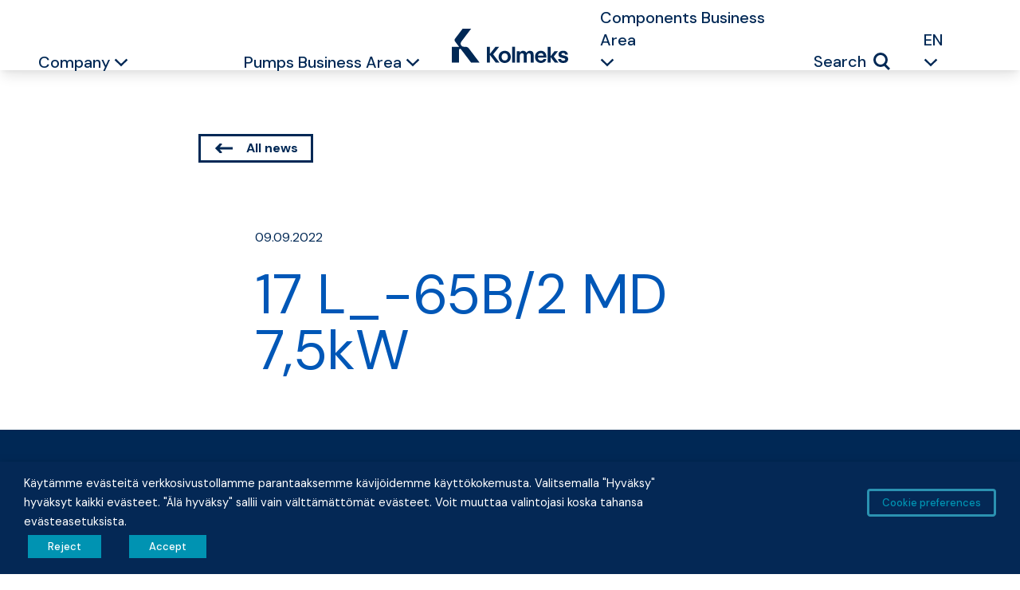

--- FILE ---
content_type: text/html; charset=UTF-8
request_url: https://kolmeks.com/en/document/16-l_-65b-2-md-75kw/
body_size: 17415
content:

<!doctype html>
<html lang="en-US">

<head>
    <meta name="viewport" content="width=device-width, initial-scale=1">
    <link rel="apple-touch-icon" sizes="57x57" href="https://kolmeks.com/wp-content/themes/kolmeks/dist/images/favicons/apple-icon-57x57.png">
    <link rel="apple-touch-icon" sizes="60x60" href="https://kolmeks.com/wp-content/themes/kolmeks/dist/images/favicons/apple-icon-60x60.png">
    <link rel="apple-touch-icon" sizes="72x72" href="https://kolmeks.com/wp-content/themes/kolmeks/dist/images/favicons/apple-icon-72x72.png">
    <link rel="apple-touch-icon" sizes="76x76" href="https://kolmeks.com/wp-content/themes/kolmeks/dist/images/favicons/apple-icon-76x76.png">
    <link rel="apple-touch-icon" sizes="114x114" href="https://kolmeks.com/wp-content/themes/kolmeks/dist/images/favicons/apple-icon-114x114.png">
    <link rel="apple-touch-icon" sizes="120x120" href="https://kolmeks.com/wp-content/themes/kolmeks/dist/images/favicons/apple-icon-120x120.png">
    <link rel="apple-touch-icon" sizes="144x144" href="https://kolmeks.com/wp-content/themes/kolmeks/dist/images/favicons/apple-icon-144x144.png">
    <link rel="apple-touch-icon" sizes="152x152" href="https://kolmeks.com/wp-content/themes/kolmeks/dist/images/favicons/apple-icon-152x152.png">
    <link rel="apple-touch-icon" sizes="180x180" href="https://kolmeks.com/wp-content/themes/kolmeks/dist/images/favicons/apple-icon-180x180.png">
    <link rel="icon" type="image/png" sizes="192x192" href="https://kolmeks.com/wp-content/themes/kolmeks/dist/images/favicons/android-icon-192x192.png">
    <link rel="icon" type="image/png" sizes="32x32" href="https://kolmeks.com/wp-content/themes/kolmeks/dist/images/favicons/favicon-32x32.png">
    <link rel="icon" type="image/png" sizes="96x96" href="https://kolmeks.com/wp-content/themes/kolmeks/dist/images/favicons/favicon-96x96.png">
    <link rel="icon" type="image/png" sizes="16x16" href="https://kolmeks.com/wp-content/themes/kolmeks/dist/images/favicons/favicon-16x16.png">
    <meta name="msapplication-TileColor" content="#ffffff">
    <meta name="msapplication-TileImage" content="https://kolmeks.com/wp-content/themes/kolmeks/dist/images/favicons/ms-icon-144x144.png">
    <meta name="theme-color" content="#ffffff">

    <meta name='robots' content='index, follow, max-image-preview:large, max-snippet:-1, max-video-preview:-1' />
<link rel="alternate" href="https://kolmeks.com/document/16-l_-65b-2-md-75kw/" hreflang="fi" />
<link rel="alternate" href="https://kolmeks.com/en/document/16-l_-65b-2-md-75kw/" hreflang="en" />

<!-- Google Tag Manager for WordPress by gtm4wp.com -->
<script data-cfasync="false" data-pagespeed-no-defer>
	var gtm4wp_datalayer_name = "dataLayer";
	var dataLayer = dataLayer || [];
</script>
<!-- End Google Tag Manager for WordPress by gtm4wp.com -->
	<!-- This site is optimized with the Yoast SEO plugin v26.7 - https://yoast.com/wordpress/plugins/seo/ -->
	<title>17 L_-65B/2 MD 7,5kW - Kolmeks.com</title>
	<link rel="canonical" href="https://kolmeks.com/en/document/16-l_-65b-2-md-75kw/" />
	<meta property="og:locale" content="en_US" />
	<meta property="og:locale:alternate" content="fi_FI" />
	<meta property="og:type" content="article" />
	<meta property="og:title" content="17 L_-65B/2 MD 7,5kW - Kolmeks.com" />
	<meta property="og:url" content="https://kolmeks.com/en/document/16-l_-65b-2-md-75kw/" />
	<meta property="og:site_name" content="Kolmeks.com" />
	<meta property="article:publisher" content="https://www.facebook.com/kolmeksoy/" />
	<meta property="article:modified_time" content="2022-09-08T22:04:28+00:00" />
	<meta name="twitter:card" content="summary_large_image" />
	<script type="application/ld+json" class="yoast-schema-graph">{"@context":"https://schema.org","@graph":[{"@type":"WebPage","@id":"https://kolmeks.com/en/document/16-l_-65b-2-md-75kw/","url":"https://kolmeks.com/en/document/16-l_-65b-2-md-75kw/","name":"17 L_-65B/2 MD 7,5kW - Kolmeks.com","isPartOf":{"@id":"https://kolmeks.com/en/frontpage/#website"},"datePublished":"2022-09-08T21:38:33+00:00","dateModified":"2022-09-08T22:04:28+00:00","breadcrumb":{"@id":"https://kolmeks.com/en/document/16-l_-65b-2-md-75kw/#breadcrumb"},"inLanguage":"en-US","potentialAction":[{"@type":"ReadAction","target":["https://kolmeks.com/en/document/16-l_-65b-2-md-75kw/"]}]},{"@type":"BreadcrumbList","@id":"https://kolmeks.com/en/document/16-l_-65b-2-md-75kw/#breadcrumb","itemListElement":[{"@type":"ListItem","position":1,"name":"Home","item":"https://kolmeks.com/en/frontpage/"},{"@type":"ListItem","position":2,"name":"Documents","item":"https://kolmeks.com/en/document/"},{"@type":"ListItem","position":3,"name":"17 L_-65B/2 MD 7,5kW"}]},{"@type":"WebSite","@id":"https://kolmeks.com/en/frontpage/#website","url":"https://kolmeks.com/en/frontpage/","name":"Kolmeks.com","description":"Kolmeks is one of the world’s leading manufacturer of pumps and motors.","publisher":{"@id":"https://kolmeks.com/en/frontpage/#organization"},"potentialAction":[{"@type":"SearchAction","target":{"@type":"EntryPoint","urlTemplate":"https://kolmeks.com/en/frontpage/?s={search_term_string}"},"query-input":{"@type":"PropertyValueSpecification","valueRequired":true,"valueName":"search_term_string"}}],"inLanguage":"en-US"},{"@type":"Organization","@id":"https://kolmeks.com/en/frontpage/#organization","name":"Kolmeks Group","url":"https://kolmeks.com/en/frontpage/","logo":{"@type":"ImageObject","inLanguage":"en-US","@id":"https://kolmeks.com/en/frontpage/#/schema/logo/image/","url":"https://kolmeks.com/wp-content/uploads/2023/09/Kolmeks-logo-emaileriin.jpg","contentUrl":"https://kolmeks.com/wp-content/uploads/2023/09/Kolmeks-logo-emaileriin.jpg","width":1476,"height":1476,"caption":"Kolmeks Group"},"image":{"@id":"https://kolmeks.com/en/frontpage/#/schema/logo/image/"},"sameAs":["https://www.facebook.com/kolmeksoy/","https://www.linkedin.com/company/kolmeks-group/","https://www.linkedin.com/showcase/kolmeks-components/","https://www.linkedin.com/company/oy-kolmeks/","https://www.youtube.com/channel/UCi_CihtnJggHFyniD1qmhWg"]}]}</script>
	<!-- / Yoast SEO plugin. -->


<link rel='dns-prefetch' href='//fonts.googleapis.com' />
<link rel="alternate" title="oEmbed (JSON)" type="application/json+oembed" href="https://kolmeks.com/wp-json/oembed/1.0/embed?url=https%3A%2F%2Fkolmeks.com%2Fen%2Fdocument%2F16-l_-65b-2-md-75kw%2F" />
<link rel="alternate" title="oEmbed (XML)" type="text/xml+oembed" href="https://kolmeks.com/wp-json/oembed/1.0/embed?url=https%3A%2F%2Fkolmeks.com%2Fen%2Fdocument%2F16-l_-65b-2-md-75kw%2F&#038;format=xml" />
<style id='wp-img-auto-sizes-contain-inline-css' type='text/css'>
img:is([sizes=auto i],[sizes^="auto," i]){contain-intrinsic-size:3000px 1500px}
/*# sourceURL=wp-img-auto-sizes-contain-inline-css */
</style>

<link rel='stylesheet' id='wp-block-library-css' href='https://kolmeks.com/wp-includes/css/dist/block-library/style.min.css?ver=7eacd9a190dede02a912718a14855097' type='text/css' media='all' />
<style id='global-styles-inline-css' type='text/css'>
:root{--wp--preset--aspect-ratio--square: 1;--wp--preset--aspect-ratio--4-3: 4/3;--wp--preset--aspect-ratio--3-4: 3/4;--wp--preset--aspect-ratio--3-2: 3/2;--wp--preset--aspect-ratio--2-3: 2/3;--wp--preset--aspect-ratio--16-9: 16/9;--wp--preset--aspect-ratio--9-16: 9/16;--wp--preset--color--black: #000;--wp--preset--color--cyan-bluish-gray: #abb8c3;--wp--preset--color--white: #FFF;--wp--preset--color--pale-pink: #f78da7;--wp--preset--color--vivid-red: #cf2e2e;--wp--preset--color--luminous-vivid-orange: #ff6900;--wp--preset--color--luminous-vivid-amber: #fcb900;--wp--preset--color--light-green-cyan: #7bdcb5;--wp--preset--color--vivid-green-cyan: #00d084;--wp--preset--color--pale-cyan-blue: #8ed1fc;--wp--preset--color--vivid-cyan-blue: #0693e3;--wp--preset--color--vivid-purple: #9b51e0;--wp--preset--color--primary: #002855;--wp--preset--color--grey-superlight: #EDEDED;--wp--preset--color--grey-lightest: #CCCCCC;--wp--preset--color--grey-light: #999999;--wp--preset--color--grey: #666666;--wp--preset--color--grey-dark: #333333;--wp--preset--color--grey-darkest: #000;--wp--preset--color--red-lightest: #F6D4D6;--wp--preset--color--red-light: #EDA9AC;--wp--preset--color--red: #E47D83;--wp--preset--color--red-dark: #DB5259;--wp--preset--color--red-darkest: #D22730;--wp--preset--color--aqua-lightest: #CCDDF1;--wp--preset--color--aqua-light: #99BCE2;--wp--preset--color--aqua: #669AD4;--wp--preset--color--aqua-dark: #3379C5;--wp--preset--color--aqua-darkest: #0057B7;--wp--preset--color--pine-lightest: #CCe9F0;--wp--preset--color--pine-light: #99D4E0;--wp--preset--color--pine: #66BED1;--wp--preset--color--pine-dark: #33A9C1;--wp--preset--color--pine-darkest: #0093B2;--wp--preset--gradient--vivid-cyan-blue-to-vivid-purple: linear-gradient(135deg,rgb(6,147,227) 0%,rgb(155,81,224) 100%);--wp--preset--gradient--light-green-cyan-to-vivid-green-cyan: linear-gradient(135deg,rgb(122,220,180) 0%,rgb(0,208,130) 100%);--wp--preset--gradient--luminous-vivid-amber-to-luminous-vivid-orange: linear-gradient(135deg,rgb(252,185,0) 0%,rgb(255,105,0) 100%);--wp--preset--gradient--luminous-vivid-orange-to-vivid-red: linear-gradient(135deg,rgb(255,105,0) 0%,rgb(207,46,46) 100%);--wp--preset--gradient--very-light-gray-to-cyan-bluish-gray: linear-gradient(135deg,rgb(238,238,238) 0%,rgb(169,184,195) 100%);--wp--preset--gradient--cool-to-warm-spectrum: linear-gradient(135deg,rgb(74,234,220) 0%,rgb(151,120,209) 20%,rgb(207,42,186) 40%,rgb(238,44,130) 60%,rgb(251,105,98) 80%,rgb(254,248,76) 100%);--wp--preset--gradient--blush-light-purple: linear-gradient(135deg,rgb(255,206,236) 0%,rgb(152,150,240) 100%);--wp--preset--gradient--blush-bordeaux: linear-gradient(135deg,rgb(254,205,165) 0%,rgb(254,45,45) 50%,rgb(107,0,62) 100%);--wp--preset--gradient--luminous-dusk: linear-gradient(135deg,rgb(255,203,112) 0%,rgb(199,81,192) 50%,rgb(65,88,208) 100%);--wp--preset--gradient--pale-ocean: linear-gradient(135deg,rgb(255,245,203) 0%,rgb(182,227,212) 50%,rgb(51,167,181) 100%);--wp--preset--gradient--electric-grass: linear-gradient(135deg,rgb(202,248,128) 0%,rgb(113,206,126) 100%);--wp--preset--gradient--midnight: linear-gradient(135deg,rgb(2,3,129) 0%,rgb(40,116,252) 100%);--wp--preset--font-size--small: 13px;--wp--preset--font-size--medium: 20px;--wp--preset--font-size--large: 36px;--wp--preset--font-size--x-large: 42px;--wp--preset--font-size--intro: 24px;--wp--preset--font-size--big: 32px;--wp--preset--font-size--huge: 96px;--wp--preset--spacing--20: 0.44rem;--wp--preset--spacing--30: 0.67rem;--wp--preset--spacing--40: 1rem;--wp--preset--spacing--50: 1.5rem;--wp--preset--spacing--60: 2.25rem;--wp--preset--spacing--70: 3.38rem;--wp--preset--spacing--80: 5.06rem;--wp--preset--shadow--natural: 6px 6px 9px rgba(0, 0, 0, 0.2);--wp--preset--shadow--deep: 12px 12px 50px rgba(0, 0, 0, 0.4);--wp--preset--shadow--sharp: 6px 6px 0px rgba(0, 0, 0, 0.2);--wp--preset--shadow--outlined: 6px 6px 0px -3px rgb(255, 255, 255), 6px 6px rgb(0, 0, 0);--wp--preset--shadow--crisp: 6px 6px 0px rgb(0, 0, 0);}:where(.is-layout-flex){gap: 0.5em;}:where(.is-layout-grid){gap: 0.5em;}body .is-layout-flex{display: flex;}.is-layout-flex{flex-wrap: wrap;align-items: center;}.is-layout-flex > :is(*, div){margin: 0;}body .is-layout-grid{display: grid;}.is-layout-grid > :is(*, div){margin: 0;}:where(.wp-block-columns.is-layout-flex){gap: 2em;}:where(.wp-block-columns.is-layout-grid){gap: 2em;}:where(.wp-block-post-template.is-layout-flex){gap: 1.25em;}:where(.wp-block-post-template.is-layout-grid){gap: 1.25em;}.has-black-color{color: var(--wp--preset--color--black) !important;}.has-cyan-bluish-gray-color{color: var(--wp--preset--color--cyan-bluish-gray) !important;}.has-white-color{color: var(--wp--preset--color--white) !important;}.has-pale-pink-color{color: var(--wp--preset--color--pale-pink) !important;}.has-vivid-red-color{color: var(--wp--preset--color--vivid-red) !important;}.has-luminous-vivid-orange-color{color: var(--wp--preset--color--luminous-vivid-orange) !important;}.has-luminous-vivid-amber-color{color: var(--wp--preset--color--luminous-vivid-amber) !important;}.has-light-green-cyan-color{color: var(--wp--preset--color--light-green-cyan) !important;}.has-vivid-green-cyan-color{color: var(--wp--preset--color--vivid-green-cyan) !important;}.has-pale-cyan-blue-color{color: var(--wp--preset--color--pale-cyan-blue) !important;}.has-vivid-cyan-blue-color{color: var(--wp--preset--color--vivid-cyan-blue) !important;}.has-vivid-purple-color{color: var(--wp--preset--color--vivid-purple) !important;}.has-black-background-color{background-color: var(--wp--preset--color--black) !important;}.has-cyan-bluish-gray-background-color{background-color: var(--wp--preset--color--cyan-bluish-gray) !important;}.has-white-background-color{background-color: var(--wp--preset--color--white) !important;}.has-pale-pink-background-color{background-color: var(--wp--preset--color--pale-pink) !important;}.has-vivid-red-background-color{background-color: var(--wp--preset--color--vivid-red) !important;}.has-luminous-vivid-orange-background-color{background-color: var(--wp--preset--color--luminous-vivid-orange) !important;}.has-luminous-vivid-amber-background-color{background-color: var(--wp--preset--color--luminous-vivid-amber) !important;}.has-light-green-cyan-background-color{background-color: var(--wp--preset--color--light-green-cyan) !important;}.has-vivid-green-cyan-background-color{background-color: var(--wp--preset--color--vivid-green-cyan) !important;}.has-pale-cyan-blue-background-color{background-color: var(--wp--preset--color--pale-cyan-blue) !important;}.has-vivid-cyan-blue-background-color{background-color: var(--wp--preset--color--vivid-cyan-blue) !important;}.has-vivid-purple-background-color{background-color: var(--wp--preset--color--vivid-purple) !important;}.has-black-border-color{border-color: var(--wp--preset--color--black) !important;}.has-cyan-bluish-gray-border-color{border-color: var(--wp--preset--color--cyan-bluish-gray) !important;}.has-white-border-color{border-color: var(--wp--preset--color--white) !important;}.has-pale-pink-border-color{border-color: var(--wp--preset--color--pale-pink) !important;}.has-vivid-red-border-color{border-color: var(--wp--preset--color--vivid-red) !important;}.has-luminous-vivid-orange-border-color{border-color: var(--wp--preset--color--luminous-vivid-orange) !important;}.has-luminous-vivid-amber-border-color{border-color: var(--wp--preset--color--luminous-vivid-amber) !important;}.has-light-green-cyan-border-color{border-color: var(--wp--preset--color--light-green-cyan) !important;}.has-vivid-green-cyan-border-color{border-color: var(--wp--preset--color--vivid-green-cyan) !important;}.has-pale-cyan-blue-border-color{border-color: var(--wp--preset--color--pale-cyan-blue) !important;}.has-vivid-cyan-blue-border-color{border-color: var(--wp--preset--color--vivid-cyan-blue) !important;}.has-vivid-purple-border-color{border-color: var(--wp--preset--color--vivid-purple) !important;}.has-vivid-cyan-blue-to-vivid-purple-gradient-background{background: var(--wp--preset--gradient--vivid-cyan-blue-to-vivid-purple) !important;}.has-light-green-cyan-to-vivid-green-cyan-gradient-background{background: var(--wp--preset--gradient--light-green-cyan-to-vivid-green-cyan) !important;}.has-luminous-vivid-amber-to-luminous-vivid-orange-gradient-background{background: var(--wp--preset--gradient--luminous-vivid-amber-to-luminous-vivid-orange) !important;}.has-luminous-vivid-orange-to-vivid-red-gradient-background{background: var(--wp--preset--gradient--luminous-vivid-orange-to-vivid-red) !important;}.has-very-light-gray-to-cyan-bluish-gray-gradient-background{background: var(--wp--preset--gradient--very-light-gray-to-cyan-bluish-gray) !important;}.has-cool-to-warm-spectrum-gradient-background{background: var(--wp--preset--gradient--cool-to-warm-spectrum) !important;}.has-blush-light-purple-gradient-background{background: var(--wp--preset--gradient--blush-light-purple) !important;}.has-blush-bordeaux-gradient-background{background: var(--wp--preset--gradient--blush-bordeaux) !important;}.has-luminous-dusk-gradient-background{background: var(--wp--preset--gradient--luminous-dusk) !important;}.has-pale-ocean-gradient-background{background: var(--wp--preset--gradient--pale-ocean) !important;}.has-electric-grass-gradient-background{background: var(--wp--preset--gradient--electric-grass) !important;}.has-midnight-gradient-background{background: var(--wp--preset--gradient--midnight) !important;}.has-small-font-size{font-size: var(--wp--preset--font-size--small) !important;}.has-medium-font-size{font-size: var(--wp--preset--font-size--medium) !important;}.has-large-font-size{font-size: var(--wp--preset--font-size--large) !important;}.has-x-large-font-size{font-size: var(--wp--preset--font-size--x-large) !important;}
/*# sourceURL=global-styles-inline-css */
</style>

<style id='classic-theme-styles-inline-css' type='text/css'>
/*! This file is auto-generated */
.wp-block-button__link{color:#fff;background-color:#32373c;border-radius:9999px;box-shadow:none;text-decoration:none;padding:calc(.667em + 2px) calc(1.333em + 2px);font-size:1.125em}.wp-block-file__button{background:#32373c;color:#fff;text-decoration:none}
/*# sourceURL=/wp-includes/css/classic-themes.min.css */
</style>
<link rel='stylesheet' id='pb-accordion-blocks-style-css' href='https://kolmeks.com/wp-content/plugins/accordion-blocks/build/index.css?ver=1.5.0' type='text/css' media='all' />
<link rel='stylesheet' id='cookie-law-info-css' href='https://kolmeks.com/wp-content/plugins/webtoffee-gdpr-cookie-consent/public/css/cookie-law-info-public.css?ver=2.3.7' type='text/css' media='all' />
<link rel='stylesheet' id='cookie-law-info-gdpr-css' href='https://kolmeks.com/wp-content/plugins/webtoffee-gdpr-cookie-consent/public/css/cookie-law-info-gdpr.css?ver=2.3.7' type='text/css' media='all' />
<style id='cookie-law-info-gdpr-inline-css' type='text/css'>
.cli-modal-content, .cli-tab-content { background-color: #ffffff; }.cli-privacy-content-text, .cli-modal .cli-modal-dialog, .cli-tab-container p, a.cli-privacy-readmore { color: #000000; }.cli-tab-header { background-color: #f2f2f2; }.cli-tab-header, .cli-tab-header a.cli-nav-link,span.cli-necessary-caption,.cli-switch .cli-slider:after { color: #000000; }.cli-switch .cli-slider:before { background-color: #ffffff; }.cli-switch input:checked + .cli-slider:before { background-color: #ffffff; }.cli-switch .cli-slider { background-color: #e3e1e8; }.cli-switch input:checked + .cli-slider { background-color: #28a745; }.cli-modal-close svg { fill: #000000; }.cli-tab-footer .wt-cli-privacy-accept-all-btn { background-color: #00acad; color: #ffffff}.cli-tab-footer .wt-cli-privacy-accept-btn { background-color: #00acad; color: #ffffff}.cli-tab-header a:before{ border-right: 1px solid #000000; border-bottom: 1px solid #000000; }
/*# sourceURL=cookie-law-info-gdpr-inline-css */
</style>
<link rel='stylesheet' id='woocommerce-layout-css' href='https://kolmeks.com/wp-content/plugins/woocommerce/assets/css/woocommerce-layout.css?ver=10.4.3' type='text/css' media='all' />
<link rel='stylesheet' id='woocommerce-smallscreen-css' href='https://kolmeks.com/wp-content/plugins/woocommerce/assets/css/woocommerce-smallscreen.css?ver=10.4.3' type='text/css' media='only screen and (max-width: 768px)' />
<link rel='stylesheet' id='woocommerce-general-css' href='https://kolmeks.com/wp-content/plugins/woocommerce/assets/css/woocommerce.css?ver=10.4.3' type='text/css' media='all' />
<style id='woocommerce-inline-inline-css' type='text/css'>
.woocommerce form .form-row .required { visibility: visible; }
/*# sourceURL=woocommerce-inline-inline-css */
</style>
<link rel='stylesheet' id='wooswipe-pswp-css-css' href='https://kolmeks.com/wp-content/plugins/wooswipe/public/pswp/photoswipe.css?ver=3.0.1' type='text/css' media='all' />
<link rel='stylesheet' id='wooswipe-pswp-skin-css' href='https://kolmeks.com/wp-content/plugins/wooswipe/public/pswp/default-skin/default-skin.css?ver=3.0.1' type='text/css' media='all' />
<link rel='stylesheet' id='wooswipe-slick-css-css' href='https://kolmeks.com/wp-content/plugins/wooswipe/public/slick/slick.css?ver=3.0.1' type='text/css' media='all' />
<link rel='stylesheet' id='wooswipe-slick-theme-css' href='https://kolmeks.com/wp-content/plugins/wooswipe/public/slick/slick-theme.css?ver=3.0.1' type='text/css' media='all' />
<link rel='stylesheet' id='wooswipe-css-css' href='https://kolmeks.com/wp-content/plugins/wooswipe/public/css/wooswipe.css?ver=3.0.1' type='text/css' media='all' />
<link rel='stylesheet' id='eeb-css-frontend-css' href='https://kolmeks.com/wp-content/plugins/email-encoder-bundle/assets/css/style.css?ver=54d4eedc552c499c4a8d6b89c23d3df1' type='text/css' media='all' />
<link rel='stylesheet' id='search-filter-plugin-styles-css' href='https://kolmeks.com/wp-content/plugins/search-filter-pro/public/assets/css/search-filter.min.css?ver=2.5.16' type='text/css' media='all' />
<link rel='stylesheet' id='google-fonts-css' href='https://fonts.googleapis.com/css2?family=DM+Sans%3Awght%40400%3B500%3B700&#038;display=swap&#038;ver=6.9' type='text/css' media='all' />
<link rel='stylesheet' id='main-styles-css' href='https://kolmeks.com/wp-content/themes/kolmeks/dist/styles/styles.min.c22c6e4bb4350cd78a18.css?ver=7eacd9a190dede02a912718a14855097' type='text/css' media='all' />
<script type="text/javascript" src="https://kolmeks.com/wp-includes/js/jquery/jquery.min.js?ver=3.7.1" id="jquery-core-js"></script>
<script type="text/javascript" src="https://kolmeks.com/wp-includes/js/jquery/jquery-migrate.min.js?ver=3.4.1" id="jquery-migrate-js"></script>
<script type="text/javascript" id="cookie-law-info-js-extra">
/* <![CDATA[ */
var Cli_Data = {"nn_cookie_ids":["_dc_gtm_UA-7008300-1","_gid","_ga","viewed_cookie_policy"],"non_necessary_cookies":{"necessary":["cookielawinfo-checkbox-functional","cookielawinfo-checkbox-others","viewed_cookie_policy","cookielawinfo-checkbox-necessary","cookielawinfo-checkbox-performance","cookielawinfo-checkbox-analytics","cookielawinfo-checkbox-advertisement"],"analytics":["_gid","_ga"],"others":["_dc_gtm_UA-7008300-1"]},"cookielist":{"necessary":{"id":2535,"status":true,"priority":6,"title":"Necessary","strict":true,"default_state":true,"ccpa_optout":false,"loadonstart":false},"advertisement":{"id":2529,"status":true,"priority":5,"title":"Advertisement","strict":false,"default_state":false,"ccpa_optout":false,"loadonstart":false},"analytics":{"id":2531,"status":true,"priority":4,"title":"Analytics","strict":false,"default_state":false,"ccpa_optout":false,"loadonstart":false},"functional":{"id":2533,"status":true,"priority":3,"title":"Functional","strict":false,"default_state":false,"ccpa_optout":false,"loadonstart":false},"performance":{"id":2537,"status":true,"priority":2,"title":"Performance","strict":false,"default_state":false,"ccpa_optout":false,"loadonstart":false},"others":{"id":2539,"status":true,"priority":1,"title":"Others","strict":false,"default_state":false,"ccpa_optout":false,"loadonstart":false}},"ajax_url":"https://kolmeks.com/wp-admin/admin-ajax.php","current_lang":"en","security":"fcc2891a23","eu_countries":["GB"],"geoIP":"disabled","use_custom_geolocation_api":"","custom_geolocation_api":"https://geoip.cookieyes.com/geoip/checker/result.php","consentVersion":"1","strictlyEnabled":["necessary","obligatoire"],"cookieDomain":"","privacy_length":"250","ccpaEnabled":"","ccpaRegionBased":"","ccpaBarEnabled":"","ccpaType":"gdpr","triggerDomRefresh":"","secure_cookies":""};
var log_object = {"ajax_url":"https://kolmeks.com/wp-admin/admin-ajax.php"};
//# sourceURL=cookie-law-info-js-extra
/* ]]> */
</script>
<script type="text/javascript" src="https://kolmeks.com/wp-content/plugins/webtoffee-gdpr-cookie-consent/public/js/cookie-law-info-public.js?ver=2.3.7" id="cookie-law-info-js"></script>
<script type="text/javascript" src="https://kolmeks.com/wp-content/plugins/woocommerce/assets/js/jquery-blockui/jquery.blockUI.min.js?ver=2.7.0-wc.10.4.3" id="wc-jquery-blockui-js" defer="defer" data-wp-strategy="defer"></script>
<script type="text/javascript" id="wc-add-to-cart-js-extra">
/* <![CDATA[ */
var wc_add_to_cart_params = {"ajax_url":"/wp-admin/admin-ajax.php","wc_ajax_url":"/en/?wc-ajax=%%endpoint%%","i18n_view_cart":"View cart","cart_url":"https://kolmeks.com/en/cart/","is_cart":"","cart_redirect_after_add":"no"};
//# sourceURL=wc-add-to-cart-js-extra
/* ]]> */
</script>
<script type="text/javascript" src="https://kolmeks.com/wp-content/plugins/woocommerce/assets/js/frontend/add-to-cart.min.js?ver=10.4.3" id="wc-add-to-cart-js" defer="defer" data-wp-strategy="defer"></script>
<script type="text/javascript" src="https://kolmeks.com/wp-content/plugins/woocommerce/assets/js/js-cookie/js.cookie.min.js?ver=2.1.4-wc.10.4.3" id="wc-js-cookie-js" defer="defer" data-wp-strategy="defer"></script>
<script type="text/javascript" id="woocommerce-js-extra">
/* <![CDATA[ */
var woocommerce_params = {"ajax_url":"/wp-admin/admin-ajax.php","wc_ajax_url":"/en/?wc-ajax=%%endpoint%%","i18n_password_show":"Show password","i18n_password_hide":"Hide password"};
//# sourceURL=woocommerce-js-extra
/* ]]> */
</script>
<script type="text/javascript" src="https://kolmeks.com/wp-content/plugins/woocommerce/assets/js/frontend/woocommerce.min.js?ver=10.4.3" id="woocommerce-js" defer="defer" data-wp-strategy="defer"></script>
<script type="text/javascript" src="https://kolmeks.com/wp-content/plugins/wooswipe/public/pswp/photoswipe.min.js?ver=3.0.1" id="wooswipe-pswp-js"></script>
<script type="text/javascript" src="https://kolmeks.com/wp-content/plugins/wooswipe/public/pswp/photoswipe-ui-default.min.js?ver=3.0.1" id="wooswipe-pswp-ui-js"></script>
<script type="text/javascript" src="https://kolmeks.com/wp-content/plugins/wooswipe/public/slick/slick.min.js?ver=3.0.1" id="wooswipe-slick-js"></script>
<script type="text/javascript" src="https://kolmeks.com/wp-content/plugins/email-encoder-bundle/assets/js/custom.js?ver=2c542c9989f589cd5318f5cef6a9ecd7" id="eeb-js-frontend-js"></script>
<script type="text/javascript" id="search-filter-plugin-build-js-extra">
/* <![CDATA[ */
var SF_LDATA = {"ajax_url":"https://kolmeks.com/wp-admin/admin-ajax.php","home_url":"https://kolmeks.com/","extensions":[]};
//# sourceURL=search-filter-plugin-build-js-extra
/* ]]> */
</script>
<script type="text/javascript" src="https://kolmeks.com/wp-content/plugins/search-filter-pro/public/assets/js/search-filter-build.min.js?ver=2.5.16" id="search-filter-plugin-build-js"></script>
<script type="text/javascript" src="https://kolmeks.com/wp-content/plugins/search-filter-pro/public/assets/js/chosen.jquery.min.js?ver=2.5.16" id="search-filter-plugin-chosen-js"></script>
<link rel="https://api.w.org/" href="https://kolmeks.com/wp-json/" /><link rel="alternate" title="JSON" type="application/json" href="https://kolmeks.com/wp-json/wp/v2/document/11615" /><!-- start Simple Custom CSS and JS -->
<style type="text/css">
.navbar-left .navbar-nav {
	width: 100%;
}
.desktop-menu .navbar-left .navbar-nav li:last-child {
	margin-left: auto;
	margin-right: 0;
}

.navbar-right .navbar-nav {
  margin-right: auto;
}
.navbar-right li {
	list-style-type: none;
}

.dropdown-menu-small.active, .dropdown-menu.active, .sub-dropdown-menu.active,
#menu-item-73 .dropdown-menu {
	visibility: visible !important;
	transform: scale(1) !important;
}

#menu-paavalikko-mobiili .dropdown-item {
	margin-bottom: 0;
}
#menu-paavalikko-mobiili .sub-dropdown-menu.active {
	padding-bottom: 1rem;
}

li.lang-selector,
.navbar-left li.lang-selector,
.navbar-right li.lang-selector {
	list-style-type: none;
}
.navbar-mobile-menu .lang-selector .dropdown-header {
	text-align: center;
}

/*************/
@media (min-width: 1024px) {
	#navbar-main, #navbar-main > .grid { height: 80px }
}</style>
<!-- end Simple Custom CSS and JS -->

<!-- Google Tag Manager for WordPress by gtm4wp.com -->
<!-- GTM Container placement set to footer -->
<script data-cfasync="false" data-pagespeed-no-defer>
	var dataLayer_content = {"pagePostType":"document","pagePostType2":"single-document","pagePostAuthor":"Tiina Nieminen"};
	dataLayer.push( dataLayer_content );
</script>
<script type="text/plain" data-cli-class="cli-blocker-script" data-cli-label="Google Tag Manager"  data-cli-script-type="analytics" data-cli-block="true" data-cli-block-if-ccpa-optout="false" data-cli-element-position="head" data-cfasync="false" data-pagespeed-no-defer>
(function(w,d,s,l,i){w[l]=w[l]||[];w[l].push({'gtm.start':
new Date().getTime(),event:'gtm.js'});var f=d.getElementsByTagName(s)[0],
j=d.createElement(s),dl=l!='dataLayer'?'&l='+l:'';j.async=true;j.src=
'//www.googletagmanager.com/gtm.js?id='+i+dl;f.parentNode.insertBefore(j,f);
})(window,document,'script','dataLayer','GTM-M35XTR9');
</script>
<!-- End Google Tag Manager for WordPress by gtm4wp.com -->	<noscript><style>.woocommerce-product-gallery{ opacity: 1 !important; }</style></noscript>
	<link rel='stylesheet' id='wc-blocks-style-css' href='https://kolmeks.com/wp-content/plugins/woocommerce/assets/client/blocks/wc-blocks.css?ver=wc-10.4.3' type='text/css' media='all' />
<link rel='stylesheet' id='cookie-law-info-table-css' href='https://kolmeks.com/wp-content/plugins/webtoffee-gdpr-cookie-consent/public/css/cookie-law-info-table.css?ver=2.3.7' type='text/css' media='all' />
</head>

<body data-rsssl=1 class="wp-singular document-template-default single single-document postid-11615 wp-embed-responsive wp-theme-kolmeks theme-kolmeks woocommerce-no-js metaslider-plugin" id="body">



    <header id="header top" class="header fixed top-0 left-0 right-0 z-20 md:block max-h-[91px]">

        
<div class="flex justify-between p-6 shadow-lg bg-white lg:hidden fixed z-20 w-full">

    <a class="navbar-brand flex justify-center" alt="Home" href="https://kolmeks.com/en/frontpage">
        <img alt="Logo" class="w-22" width="146" height="43" src="https://kolmeks.com/wp-content/themes/kolmeks/dist//images/logo.svg">

        <span class="sr-only">
            Kolmeks Oy        </span>
    </a>

    <button class="navbar-toggler not-active lg:hidden" id="menu-toggle" type="button" data-toggle="collapse" data-target="#navbarSupportedContent" aria-controls="navbarSupportedContent" aria-expanded="false" aria-label="Toggle navigation">

        <div class="navbar-toggler-text sr-only">
            Menu        </div>
        <div class="navbar-toggler-text sr-only">
            Close        </div>
        <div class="hamburger-box">
            <span></span>
            <span></span>
            <span></span>
        </div>

    </button>
</div>

<div id="navbarSupportedContent" class="mobile-menu pt-32 py-10 bg-white lg:hidden">

    
<nav id="navbar-main" class="navbar">
    <div class="items-center">

        <div class="navbar-mobile-menu">
            <div class="navbar-left">
                <ul id="menu-paavalikko-en" class="navbar-nav flex flex-col"><li id="menu-item-5713" class="menu-item menu-item-type-post_type menu-item-object-page menu-item-has-children menu-item-5713  mb-6 mr-8 nav-item dropdown"><div class='dropdown-header mb-4 flex justify-between'><a href="https://kolmeks.com/en/about-kolmeks/" class="nav-link pl-6 text-brand-primary text-3xl font-medium inline-block hover:text-brand-pine dropdown-toggle" data-toggle="dropdown" aria-haspopup="true" aria-expanded="false">About Kolmeks</a>
        <button data-menu-id='16' class='dropdown-toggle align-text-top ml-2' role='button' data-toggle='dropdown' aria-haspopup='true' aria-expanded='false'>
        <span class='sr-only'>
        Toggle Dropdown
        </span>
        </button></div>
<div class="dropdown-menu  flex flex-col my-2">
<a href="https://kolmeks.com/en/about-kolmeks/our-story/" class=" dropdown-item transition-colors pl-6 text-lg inline-block mb-2 border-l-8 border-transparent hover:text-brand-pine  hover:border-primary focus:border-primary ">Our Story</a><a href="https://kolmeks.com/en/about-kolmeks/sustainability/" class=" dropdown-item transition-colors pl-6 text-lg inline-block mb-2 border-l-8 border-transparent hover:text-brand-pine  hover:border-primary focus:border-primary ">Sustainability</a><a href="https://kolmeks.com/en/about-kolmeks/current-topics/" class=" dropdown-item transition-colors pl-6 text-lg inline-block mb-2 border-l-8 border-transparent hover:text-brand-pine  hover:border-primary focus:border-primary ">Current Topics</a><a href="https://kolmeks.com/en/about-kolmeks/careers/" class=" dropdown-item transition-colors pl-6 text-lg inline-block mb-2 border-l-8 border-transparent hover:text-brand-pine  hover:border-primary focus:border-primary ">Careers</a><a href="https://kolmeks.com/en/contact-us/" class="aqua-button dropdown-item transition-colors pl-6 text-lg inline-block mb-2 border-l-8 border-transparent hover:text-brand-pine  ml-4 ">Contact us</a></div>
</li>
<li id="menu-item-5729" class="menu-item menu-item-type-post_type menu-item-object-page menu-item-has-children menu-item-5729  mb-6 mr-8 nav-item dropdown"><div class='dropdown-header mb-4 flex justify-between'><a href="https://kolmeks.com/en/pumps/" class="nav-link pl-6 text-brand-primary text-3xl font-medium inline-block hover:text-brand-pine dropdown-toggle" data-toggle="dropdown" aria-haspopup="true" aria-expanded="false">Pumps Business Area</a>
        <button data-menu-id='99' class='dropdown-toggle align-text-top ml-2' role='button' data-toggle='dropdown' aria-haspopup='true' aria-expanded='false'>
        <span class='sr-only'>
        Toggle Dropdown
        </span>
        </button></div>
<div class="dropdown-menu  flex flex-col my-2">
<div class='dropdown-header flex justify-between pr-1'><a href="https://kolmeks.com/en/pumps/applications/" class=" dropdown-item transition-colors pl-6 text-lg inline-block mb-2 border-l-8 border-transparent hover:text-brand-pine  hover:border-primary focus:border-primary ">Applications</a>
        <button data-menu-id='63' class='dropdown-toggle-small third-level  align-text-top ml-2' role='button' data-toggle='dropdown' aria-haspopup='true' aria-expanded='false'>
        <span class='sr-only'>
        Toggle Dropdown
        </span>
        </button></div>
	<div class="sub-dropdown-menu flex flex-col my-2">
<a href="https://kolmeks.com/en/applications/application/the-primary-side-of-district-heating/" class=" dropdown-item text-base pl-12 border-l-8 border-transparent hover:text-brand-pine hover:border-primary">The primary side of district heating</a><a href="https://kolmeks.com/en/applications/application/residential-construction/" class=" dropdown-item text-base pl-12 border-l-8 border-transparent hover:text-brand-pine hover:border-primary">Residential construction</a><a href="https://kolmeks.com/en/applications/application/schools-and-kindergartens/" class=" dropdown-item text-base pl-12 border-l-8 border-transparent hover:text-brand-pine hover:border-primary">Schools and kindergartens</a><a href="https://kolmeks.com/en/applications/application/shops-shopping-centres-and-commercial-properties/" class=" dropdown-item text-base pl-12 border-l-8 border-transparent hover:text-brand-pine hover:border-primary">Shops, shopping centres and commercial properties</a><a href="https://kolmeks.com/en/applications/application/spas-and-swimming-baths/" class=" dropdown-item text-base pl-12 border-l-8 border-transparent hover:text-brand-pine hover:border-primary">Spas and swimming baths</a><a href="https://kolmeks.com/en/applications/application/hospitals-health-centres-nursing-homes/" class=" dropdown-item text-base pl-12 border-l-8 border-transparent hover:text-brand-pine hover:border-primary">Hospitals, health centres and nursing homes</a><a href="https://kolmeks.com/en/applications/application/marine-industry-and-flue-gas-scrubbers/" class=" dropdown-item text-base pl-12 border-l-8 border-transparent hover:text-brand-pine hover:border-primary">Marine industry and flue gas scrubbers</a>	</div>
<div class='dropdown-header flex justify-between pr-1'><a href="https://kolmeks.com/en/pumps/focused-services/" class=" dropdown-item transition-colors pl-6 text-lg inline-block mb-2 border-l-8 border-transparent hover:text-brand-pine  hover:border-primary focus:border-primary ">Focused services</a>
        <button data-menu-id='96' class='dropdown-toggle-small third-level  align-text-top ml-2' role='button' data-toggle='dropdown' aria-haspopup='true' aria-expanded='false'>
        <span class='sr-only'>
        Toggle Dropdown
        </span>
        </button></div>
	<div class="sub-dropdown-menu flex flex-col my-2">
<a href="https://kolmeks.com/en/pumps/focused-services/designers/" class=" dropdown-item text-base pl-12 border-l-8 border-transparent hover:text-brand-pine hover:border-primary">Designers</a><a href="https://kolmeks.com/en/pumps/focused-services/educational-institutions/" class=" dropdown-item text-base pl-12 border-l-8 border-transparent hover:text-brand-pine hover:border-primary">Educational institutions</a><a href="https://kolmeks.com/en/pumps/focused-services/maintenance/" class=" dropdown-item text-base pl-12 border-l-8 border-transparent hover:text-brand-pine hover:border-primary">Maintenance</a><a href="https://kolmeks.com/en/pumps/focused-services/property-owners/" class=" dropdown-item text-base pl-12 border-l-8 border-transparent hover:text-brand-pine hover:border-primary">Property managers and owners</a>	</div>
<div class='dropdown-header flex justify-between pr-1'><a href="https://kolmeks.com/en/pumps/maintenance/" class=" dropdown-item transition-colors pl-6 text-lg inline-block mb-2 border-l-8 border-transparent hover:text-brand-pine  hover:border-primary focus:border-primary ">Maintenance</a>
        <button data-menu-id='49' class='dropdown-toggle-small third-level  align-text-top ml-2' role='button' data-toggle='dropdown' aria-haspopup='true' aria-expanded='false'>
        <span class='sr-only'>
        Toggle Dropdown
        </span>
        </button></div>
	<div class="sub-dropdown-menu flex flex-col my-2">
<a href="https://kolmeks.com/en/pumps/maintenance/deaerator-maintenance/" class=" dropdown-item text-base pl-12 border-l-8 border-transparent hover:text-brand-pine hover:border-primary">Deaerator maintenance</a><a href="https://kolmeks.com/en/pumps/maintenance/on-call-service/" class=" dropdown-item text-base pl-12 border-l-8 border-transparent hover:text-brand-pine hover:border-primary">On-call service</a><a href="https://kolmeks.com/en/pumps/maintenance/pump-maintenance/" class=" dropdown-item text-base pl-12 border-l-8 border-transparent hover:text-brand-pine hover:border-primary">Pump maintenance</a><a href="https://kolmeks.com/en/pumps/maintenance/service-contracts-and-commissioning/" class=" dropdown-item text-base pl-12 border-l-8 border-transparent hover:text-brand-pine hover:border-primary">Service contracts and commissioning</a><a href="https://kolmeks.com/en/pumps/maintenance/replacement-kits-and-spare-parts/" class=" dropdown-item text-base pl-12 border-l-8 border-transparent hover:text-brand-pine hover:border-primary">Spare parts and exchange units</a>	</div>
<div class='dropdown-header flex justify-between pr-1'><a href="https://kolmeks.com/en/pumps/products/" class=" dropdown-item transition-colors pl-6 text-lg inline-block mb-2 border-l-8 border-transparent hover:text-brand-pine  hover:border-primary focus:border-primary ">Products</a>
        <button data-menu-id='78' class='dropdown-toggle-small third-level  align-text-top ml-2' role='button' data-toggle='dropdown' aria-haspopup='true' aria-expanded='false'>
        <span class='sr-only'>
        Toggle Dropdown
        </span>
        </button></div>
	<div class="sub-dropdown-menu flex flex-col my-2">
<a href="/en/tuotteet/pumps/" class=" dropdown-item text-base pl-12 border-l-8 border-transparent hover:text-brand-pine hover:border-primary">Pumps</a><a href="/en/tuotteet/hvac/" class=" dropdown-item text-base pl-12 border-l-8 border-transparent hover:text-brand-pine hover:border-primary">HVAC</a><a target="_blank" rel="noopener noreferrer" href="https://pumpselector.kolmeks.fi/StartMain.aspx" class="external-primary dropdown-item text-base pl-12 border-l-8 border-transparent hover:text-brand-pine hover:border-primary">Pumpselector</a>	</div>
<div class='dropdown-header flex justify-between pr-1'><a href="https://kolmeks.com/en/pumps/documentation/" class=" dropdown-item transition-colors pl-6 text-lg inline-block mb-2 border-l-8 border-transparent hover:text-brand-pine  hover:border-primary focus:border-primary ">Documentation</a>
        <button data-menu-id='25' class='dropdown-toggle-small third-level  align-text-top ml-2' role='button' data-toggle='dropdown' aria-haspopup='true' aria-expanded='false'>
        <span class='sr-only'>
        Toggle Dropdown
        </span>
        </button></div>
	<div class="sub-dropdown-menu flex flex-col my-2">
<a href="/en/pumps/documentation/?document_type=723" class=" dropdown-item text-base pl-12 border-l-8 border-transparent hover:text-brand-pine hover:border-primary">Datasheet</a><a href="/en/pumps/documentation/?document_type=880" class=" dropdown-item text-base pl-12 border-l-8 border-transparent hover:text-brand-pine hover:border-primary">Käyttöohje</a><a href="/en/pumps/documentation/?document_type=298" class=" dropdown-item text-base pl-12 border-l-8 border-transparent hover:text-brand-pine hover:border-primary">Step-malli</a><a href="/en/pumps/documentation/?document_type=876" class=" dropdown-item text-base pl-12 border-l-8 border-transparent hover:text-brand-pine hover:border-primary">Tuoteluettelo</a><a href="https://kolmeks.com/en/applications/application/process-industry/" class=" dropdown-item text-base pl-12 border-l-8 border-transparent hover:text-brand-pine hover:border-primary">Process industry</a>	</div>
<a href="https://kolmeks.com/en/contact-us/" class="aqua-button dropdown-item transition-colors pl-6 text-lg inline-block mb-2 border-l-8 border-transparent hover:text-brand-pine  ml-4 ">Contact us</a></div>
</li>
<li id="menu-item-5718" class="menu-item menu-item-type-post_type menu-item-object-page menu-item-has-children menu-item-5718  mb-6 mr-8 nav-item dropdown"><div class='dropdown-header mb-4 flex justify-between'><a href="https://kolmeks.com/en/components/" class="nav-link pl-6 text-brand-primary text-3xl font-medium inline-block hover:text-brand-pine dropdown-toggle" data-toggle="dropdown" aria-haspopup="true" aria-expanded="false">Components Business Area</a>
        <button data-menu-id='52' class='dropdown-toggle align-text-top ml-2' role='button' data-toggle='dropdown' aria-haspopup='true' aria-expanded='false'>
        <span class='sr-only'>
        Toggle Dropdown
        </span>
        </button></div>
<div class="dropdown-menu  flex flex-col my-2">
<div class='dropdown-header flex justify-between pr-1'><a href="https://kolmeks.com/en/components/" class=" dropdown-item transition-colors pl-6 text-lg inline-block mb-2 border-l-8 border-transparent hover:text-brand-pine  hover:border-primary focus:border-primary ">Services</a>
        <button data-menu-id='71' class='dropdown-toggle-small third-level  align-text-top ml-2' role='button' data-toggle='dropdown' aria-haspopup='true' aria-expanded='false'>
        <span class='sr-only'>
        Toggle Dropdown
        </span>
        </button></div>
	<div class="sub-dropdown-menu flex flex-col my-2">
<a href="https://kolmeks.com/en/components/assembly/" class=" dropdown-item text-base pl-12 border-l-8 border-transparent hover:text-brand-pine hover:border-primary">Assembly</a><a href="https://kolmeks.com/en/components/electrical-motors-and-electrical-motor-components/" class=" dropdown-item text-base pl-12 border-l-8 border-transparent hover:text-brand-pine hover:border-primary">Electrical motors and motor components</a><a href="https://kolmeks.com/en/components/machining/" class=" dropdown-item text-base pl-12 border-l-8 border-transparent hover:text-brand-pine hover:border-primary">Machining</a><a href="https://kolmeks.com/en/components/supply-chain-management/" class=" dropdown-item text-base pl-12 border-l-8 border-transparent hover:text-brand-pine hover:border-primary">Supply chain management</a>	</div>
<div class='dropdown-header flex justify-between pr-1'><a href="https://kolmeks.com/en/components/locations/" class=" dropdown-item transition-colors pl-6 text-lg inline-block mb-2 border-l-8 border-transparent hover:text-brand-pine  hover:border-primary focus:border-primary ">Locations</a>
        <button data-menu-id='57' class='dropdown-toggle-small third-level  align-text-top ml-2' role='button' data-toggle='dropdown' aria-haspopup='true' aria-expanded='false'>
        <span class='sr-only'>
        Toggle Dropdown
        </span>
        </button></div>
	<div class="sub-dropdown-menu flex flex-col my-2">
<a href="https://kolmeks.com/en/components/locations/chuzhou-china/" class=" dropdown-item text-base pl-12 border-l-8 border-transparent hover:text-brand-pine hover:border-primary">Chuzhou, China</a><a href="https://kolmeks.com/en/components/locations/bhavnagar-india/" class=" dropdown-item text-base pl-12 border-l-8 border-transparent hover:text-brand-pine hover:border-primary">Bhavnagar, India</a><a href="https://kolmeks.com/en/components/locations/turenki-finland/" class=" dropdown-item text-base pl-12 border-l-8 border-transparent hover:text-brand-pine hover:border-primary">Turenki, Finland</a><a href="https://kolmeks.com/en/components/locations/viljandi-estonia/" class=" dropdown-item text-base pl-12 border-l-8 border-transparent hover:text-brand-pine hover:border-primary">Viljandi, Estonia</a>	</div>
<a href="https://kolmeks.com/en/contact-us/" class="aqua-button dropdown-item transition-colors pl-6 text-lg inline-block mb-2 border-l-8 border-transparent hover:text-brand-pine  ml-4 ">Contact us</a></div>
</li>
</ul>            </div>

            

            <div class="search-wrapper cursor-pointer pb-4 h-8 mx-8 my-8 border-b-3 justify-end">
                <span class="sr-only">Search</span>
                <form role="search" method="get" class="search-form" action="https://kolmeks.com/en/">
				<label>
					<span class="screen-reader-text">Search for:</span>
					<input type="search" class="search-field" placeholder="Search &hellip;" value="" name="s" />
				</label>
				<input type="submit" class="search-submit" value="Search" />
			</form>            </div>


                        <li class="pll-parent-menu-item menu-item lang-selector menu-item-type-custom menu-item-object-custom menu-item-has-children pb-2 mx-8 transition-colors border-b-4 border-transparent focus:border-primary nav-item dropdown">
                <div class="row relative">
                    <div class="dropdown-header text-lg">
                        <a href="#pll_switcher" class="nav-link text-primary text-xl font-medium inline-block hover:text-primary focus:text-primary dropdown-toggle" aria-haspopup="true" aria-expanded="false">
                            EN                        </a>
                        <button class="dropdown-toggle align-text-top" role="button" data-toggle="dropdown" aria-haspopup="true" aria-expanded="false">
                            <span class="sr-only">Toggle Dropdown</span>
                        </button>
                    </div>

                    <div class="dropdown-menu flex flex-col p-4 bg-white w-[100%] h-[682px]" style="min-width:80px; text-align:center; visibility:hidden;">
                                                    <a href="https://kolmeks.com/document/16-l_-65b-2-md-75kw/"
                            class="lang-item dropdown-item mb-2 leading-tight text-xl inline-block mb-2 font-bold text-brand-pine-darkest hover:text-brand-pine"
                            hreflang="fi"
                            lang="fi">
                                FI                            </a>
                        
                        <!-- Add your custom manual sub-item here -->
                        <a href="http://localhost:10033.cn/"
                        class="dropdown-item mb-2 leading-tight text-xl inline-block mb-2 font-bold text-brand-pine-darkest hover:text-brand-pine">中</a>
                    </div>
                </div>
            </li>
            
        </div>
    </div>
</nav>
</div>

<div id="desktop-menu" class="desktop-menu pt-2 transition-all bg-white lg:block hidden lg:fixed top-0 left-0 right-0 z-20">

    
<nav id="navbar-main" class="navbar m-auto shadow-lg bg-white">
        <div class="grid grid-cols-[1fr,auto,1fr] gap-x-10 pb-0 relative max-w-[1980px] px-12 m-auto">

        <div class="navbar-left flex items-end">
            <ul id="menu-paavalikko-tyopoyta-en" class="navbar-nav flex px-0"><li id="menu-item-404" class="menu-item menu-item-type-post_type menu-item-object-page menu-item-has-children menu-item-404  pb-2 mr-8 transition-colors border-b-4 border-transparent focus:border-primary hover:border-primary nav-item dropdown"><div class='row'><div class='dropdown-header text-lg'><a href="https://kolmeks.com/en/about-kolmeks/" class="nav-link text-primary text-xl font-medium inline-block hover:text-primary focus:text-primary dropdown-toggle" aria-haspopup="true" aria-expanded="false">Company</a>
        <button data-menu-id='100' class='dropdown-toggle align-text-top' role='button' data-toggle='dropdown' aria-haspopup='true' aria-expanded='false'>
        <span class='sr-only'>
        Toggle Dropdown
        </span>
        </button></div>
<div class="dropdown-menu absolute grid grid-cols-6 gap-x-10 grid-rows-[auto,1fr,75px] shadow-md px-12 pt-24 left-0 right-0 bg-white w-[100%] h-[682px]">
<a href="https://kolmeks.com/en/about-kolmeks/" class=" dropdown-item mb-2 leading-tight text-xl inline-block mb-2 font-bold text-brand-pine-darkest hover:text-brand-pine">About Kolmeks</a><a href="https://kolmeks.com/en/about-kolmeks/our-story/" class=" dropdown-item mb-2 leading-tight text-xl inline-block mb-2 font-bold text-brand-pine-darkest hover:text-brand-pine">Our Story</a><a href="https://kolmeks.com/en/about-kolmeks/sustainability/" class=" dropdown-item mb-2 leading-tight text-xl inline-block mb-2 font-bold text-brand-pine-darkest hover:text-brand-pine">Sustainability</a><a href="https://kolmeks.com/en/about-kolmeks/current-topics/" class=" dropdown-item mb-2 leading-tight text-xl inline-block mb-2 font-bold text-brand-pine-darkest hover:text-brand-pine">Current Topics</a><a href="https://kolmeks.com/en/about-kolmeks/careers/" class=" dropdown-item mb-2 leading-tight text-xl inline-block mb-2 font-bold text-brand-pine-darkest hover:text-brand-pine">Careers</a><a href="https://kolmeks.com/en/contact-us/" class="nav-bottom dropdown-item mb-2 leading-tight text-xl inline-block mb-2 font-bold text-brand-pine-darkest hover:text-brand-pine">Contact us</a></div></div>
</li>
<li id="menu-item-4895" class="menu-item menu-item-type-post_type menu-item-object-page menu-item-has-children menu-item-4895  pb-2 mr-8 transition-colors border-b-4 border-transparent focus:border-primary hover:border-primary nav-item dropdown"><div class='row'><div class='dropdown-header text-lg'><a href="https://kolmeks.com/en/pumps/" class="nav-link text-primary text-xl font-medium inline-block hover:text-primary focus:text-primary dropdown-toggle" aria-haspopup="true" aria-expanded="false">Pumps Business Area</a>
        <button data-menu-id='84' class='dropdown-toggle align-text-top' role='button' data-toggle='dropdown' aria-haspopup='true' aria-expanded='false'>
        <span class='sr-only'>
        Toggle Dropdown
        </span>
        </button></div>
<div class="dropdown-menu absolute grid grid-cols-6 gap-x-10 grid-rows-[auto,1fr,75px] shadow-md px-12 pt-24 left-0 right-0 bg-white w-[100%] h-[682px]">
<div class='row'><div class='dropdown-header flex justify-between pr-1'><a href="https://kolmeks.com/en/pumps/applications/" class=" dropdown-item mb-2 leading-tight text-xl inline-block mb-2 font-bold text-brand-pine-darkest hover:text-brand-pine">Applications</a></div>
	<div class=" row-start-2 flex flex-col ">
<a href="https://kolmeks.com/en/applications/application/the-primary-side-of-district-heating/" class=" dropdown-item mb-2 leading-tight text-base font-normal hover:text-brand-pine">The primary side of district heating</a><a href="https://kolmeks.com/en/applications/application/residential-construction/" class=" dropdown-item mb-2 leading-tight text-base font-normal hover:text-brand-pine">Residential construction</a><a href="https://kolmeks.com/en/applications/application/schools-and-kindergartens/" class=" dropdown-item mb-2 leading-tight text-base font-normal hover:text-brand-pine">Schools and kindergartens</a><a href="https://kolmeks.com/en/applications/application/shops-shopping-centres-and-commercial-properties/" class=" dropdown-item mb-2 leading-tight text-base font-normal hover:text-brand-pine">Shops, shopping centres and commercial properties</a><a href="https://kolmeks.com/en/applications/application/spas-and-swimming-baths/" class=" dropdown-item mb-2 leading-tight text-base font-normal hover:text-brand-pine">Spas and swimming baths</a><a href="https://kolmeks.com/en/applications/application/hospitals-health-centres-nursing-homes/" class=" dropdown-item mb-2 leading-tight text-base font-normal hover:text-brand-pine">Hospitals, health centres and nursing homes</a><a href="https://kolmeks.com/en/applications/application/marine-industry-and-flue-gas-scrubbers/" class=" dropdown-item mb-2 leading-tight text-base font-normal hover:text-brand-pine">Marine industry and flue gas scrubbers</a><a href="https://kolmeks.com/en/applications/application/process-industry/" class=" dropdown-item mb-2 leading-tight text-base font-normal hover:text-brand-pine">Process industry</a>	</div></div>
<div class='row'><div class='dropdown-header flex justify-between pr-1'><a href="https://kolmeks.com/en/pumps/products/" class=" dropdown-item mb-2 leading-tight text-xl inline-block mb-2 font-bold text-brand-pine-darkest hover:text-brand-pine">Products</a></div>
	<div class=" row-start-2 flex flex-col ">
<a href="/en/tuotteet/pumps/" class=" dropdown-item mb-2 leading-tight text-base font-normal hover:text-brand-pine">Pumps</a><a href="/en/tuotteet/hvac/" class=" dropdown-item mb-2 leading-tight text-base font-normal hover:text-brand-pine">HVAC</a><a href="https://pumpselector.kolmeks.fi/StartMain.aspx" class="external-primary dropdown-item mb-2 leading-tight text-base font-normal hover:text-brand-pine">Pumpselector</a>	</div></div>
<div class='row'><div class='dropdown-header flex justify-between pr-1'><a href="https://kolmeks.com/en/pumps/maintenance/" class=" dropdown-item mb-2 leading-tight text-xl inline-block mb-2 font-bold text-brand-pine-darkest hover:text-brand-pine">Maintenance</a></div>
	<div class=" row-start-2 flex flex-col ">
<a href="https://kolmeks.com/en/pumps/maintenance/replacement-kits-and-spare-parts/" class=" dropdown-item mb-2 leading-tight text-base font-normal hover:text-brand-pine">Spare parts and exchange units</a><a href="https://kolmeks.com/en/pumps/maintenance/pump-maintenance/" class=" dropdown-item mb-2 leading-tight text-base font-normal hover:text-brand-pine">Pump maintenance</a><a href="https://kolmeks.com/en/pumps/maintenance/deaerator-maintenance/" class=" dropdown-item mb-2 leading-tight text-base font-normal hover:text-brand-pine">Deaerator maintenance</a><a href="https://kolmeks.com/en/pumps/maintenance/service-contracts-and-commissioning/" class=" dropdown-item mb-2 leading-tight text-base font-normal hover:text-brand-pine">Service contracts and commissioning</a><a href="https://kolmeks.com/en/pumps/maintenance/on-call-service/" class=" dropdown-item mb-2 leading-tight text-base font-normal hover:text-brand-pine">On-call service</a>	</div></div>
<div class='row'><div class='dropdown-header flex justify-between pr-1'><a href="https://kolmeks.com/en/pumps/focused-services/" class=" dropdown-item mb-2 leading-tight text-xl inline-block mb-2 font-bold text-brand-pine-darkest hover:text-brand-pine">Focused services</a></div>
	<div class=" row-start-2 flex flex-col ">
<a href="https://kolmeks.com/en/pumps/focused-services/designers/" class=" dropdown-item mb-2 leading-tight text-base font-normal hover:text-brand-pine">For designers</a><a href="https://kolmeks.com/en/pumps/focused-services/property-owners/" class=" dropdown-item mb-2 leading-tight text-base font-normal hover:text-brand-pine">For property managers and owners</a><a href="https://kolmeks.com/en/pumps/focused-services/maintenance/" class=" dropdown-item mb-2 leading-tight text-base font-normal hover:text-brand-pine">For maintenance professionals</a><a href="https://kolmeks.com/en/pumps/focused-services/educational-institutions/" class=" dropdown-item mb-2 leading-tight text-base font-normal hover:text-brand-pine">For educational institutions</a>	</div></div>
<div class='row'><div class='dropdown-header flex justify-between pr-1'><a href="https://kolmeks.com/en/pumps/documentation/" class=" dropdown-item mb-2 leading-tight text-xl inline-block mb-2 font-bold text-brand-pine-darkest hover:text-brand-pine">Documentation</a></div>
	<div class=" row-start-2 flex flex-col ">
<a href="/en/pumps/documentation/?document_type=723" class=" dropdown-item mb-2 leading-tight text-base font-normal hover:text-brand-pine">Datasheets</a><a href="/en/pumps/documentation/?document_type=880" class=" dropdown-item mb-2 leading-tight text-base font-normal hover:text-brand-pine">Instruction manuals</a><a href="/en/pumps/documentation/?document_type=298" class=" dropdown-item mb-2 leading-tight text-base font-normal hover:text-brand-pine">Step-files</a><a href="/en/pumps/documentation/?document_type=876" class=" dropdown-item mb-2 leading-tight text-base font-normal hover:text-brand-pine">Product catalogues</a><a href="/en/pumps/documentation/?document_type=3873" class=" dropdown-item mb-2 leading-tight text-base font-normal hover:text-brand-pine">Certificates</a>	</div></div>
<a href="https://kolmeks.com/en/pumps/references/" class=" dropdown-item mb-2 leading-tight text-xl inline-block mb-2 font-bold text-brand-pine-darkest hover:text-brand-pine">References</a><a href="https://kolmeks.com/en/contact-us/" class="nav-bottom dropdown-item mb-2 leading-tight text-xl inline-block mb-2 font-bold text-brand-pine-darkest hover:text-brand-pine">Contact us</a></div></div>
</li>
</ul>        </div>

        <a class="navbar-brand flex justify-center" alt="Home" href="https://kolmeks.com/en/frontpage">
            <img alt="Logo" class="w-22" width="146" height="43" src="https://kolmeks.com/wp-content/themes/kolmeks/dist//images/logo.svg">

            <span class="sr-only">
                Kolmeks Oy            </span>
        </a>


        <div class="navbar-right flex justify-end items-end">

            
            <ul id="menu-oikea-ylavalikko-en" class="navbar-nav flex px-0"><li id="menu-item-15263" class="menu-item menu-item-type-post_type menu-item-object-page menu-item-has-children menu-item-15263  pb-2 mr-8 transition-colors border-b-4 border-transparent focus:border-primary hover:border-primary nav-item dropdown"><div class='row'><div class='dropdown-header text-lg'><a href="https://kolmeks.com/en/components/" class="nav-link text-primary text-xl font-medium inline-block hover:text-primary focus:text-primary dropdown-toggle" aria-haspopup="true" aria-expanded="false">Components Business Area</a>
        <button data-menu-id='92' class='dropdown-toggle align-text-top' role='button' data-toggle='dropdown' aria-haspopup='true' aria-expanded='false'>
        <span class='sr-only'>
        Toggle Dropdown
        </span>
        </button></div>
<div class="dropdown-menu absolute grid grid-cols-6 gap-x-10 grid-rows-[auto,1fr,75px] shadow-md px-12 pt-24 left-0 right-0 bg-white w-[100%] h-[682px]">
<div class='row'><div class='dropdown-header flex justify-between pr-1'><a href="https://kolmeks.com/en/components/" class=" dropdown-item mb-2 leading-tight text-xl inline-block mb-2 font-bold text-brand-pine-darkest hover:text-brand-pine">Services</a></div>
	<div class=" row-start-2 flex flex-col ">
<a href="https://kolmeks.com/en/components/electrical-motors-and-electrical-motor-components/" class=" dropdown-item mb-2 leading-tight text-base font-normal hover:text-brand-pine">Electrical motors and motor components</a><a href="https://kolmeks.com/en/components/machining/" class=" dropdown-item mb-2 leading-tight text-base font-normal hover:text-brand-pine">Machining</a><a href="https://kolmeks.com/en/components/assembly/" class=" dropdown-item mb-2 leading-tight text-base font-normal hover:text-brand-pine">Assembly</a><a href="https://kolmeks.com/en/components/supply-chain-management/" class=" dropdown-item mb-2 leading-tight text-base font-normal hover:text-brand-pine">Supply chain management</a>	</div></div>
<div class='row'><div class='dropdown-header flex justify-between pr-1'><a href="https://kolmeks.com/en/components/locations/" class=" dropdown-item mb-2 leading-tight text-xl inline-block mb-2 font-bold text-brand-pine-darkest hover:text-brand-pine">Locations</a></div>
	<div class=" row-start-2 flex flex-col ">
<a href="https://kolmeks.com/en/components/locations/turenki-finland/" class=" dropdown-item mb-2 leading-tight text-base font-normal hover:text-brand-pine">Turenki, Finland</a><a href="https://kolmeks.com/en/components/locations/viljandi-estonia/" class=" dropdown-item mb-2 leading-tight text-base font-normal hover:text-brand-pine">Viljandi, Estonia</a><a href="https://kolmeks.com/en/components/locations/chuzhou-china/" class=" dropdown-item mb-2 leading-tight text-base font-normal hover:text-brand-pine">Chuzhou, China</a><a href="https://kolmeks.com/en/components/locations/bhavnagar-india/" class=" dropdown-item mb-2 leading-tight text-base font-normal hover:text-brand-pine">Bhavnagar, India</a>	</div></div>
<a href="https://kolmeks.com/en/contact-us/" class="nav-bottom dropdown-item mb-2 leading-tight text-xl inline-block mb-2 font-bold text-brand-pine-darkest hover:text-brand-pine">Contact us</a></div></div>
</li>
</ul>
            <div class="search-wrapper cursor-pointer pb-4 mr-10 h-10">
                <span class="sr-only">Search</span>
                <span class="search-btn text-xl font-medium" id="search-btn">Search</span>
                <form role="search" method="get" class="search-form" action="https://kolmeks.com/en/">
				<label>
					<span class="screen-reader-text">Search for:</span>
					<input type="search" class="search-field" placeholder="Search &hellip;" value="" name="s" />
				</label>
				<input type="submit" class="search-submit" value="Search" />
			</form>            </div>

                        <li class="pll-parent-menu-item menu-item lang-selector menu-item-type-custom menu-item-object-custom menu-item-has-children pb-2 mr-8 transition-colors border-b-4 border-transparent focus:border-primary hover:border-primary nav-item dropdown">
                <div class="row relative">
                    <div class="dropdown-header text-lg">
                        <a href="#pll_switcher" class="nav-link text-primary text-xl font-medium inline-block hover:text-primary focus:text-primary dropdown-toggle" aria-haspopup="true" aria-expanded="false">
                            EN                        </a>
                        <button class="dropdown-toggle align-text-top" role="button" data-toggle="dropdown" aria-haspopup="true" aria-expanded="false">
                            <span class="sr-only">Toggle Dropdown</span>
                        </button>
                    </div>

                    <div class="dropdown-menu flex flex-col shadow-md p-4 absolute right-0 bg-white w-[100%] h-[682px]" style="min-width:80px; text-align:center; visibility:hidden;">
                                                    <a href="https://kolmeks.com/document/16-l_-65b-2-md-75kw/"
                            class="lang-item dropdown-item mb-2 leading-tight text-xl inline-block mb-2 font-bold text-brand-pine-darkest hover:text-brand-pine"
                            hreflang="fi"
                            lang="fi">
                                FI                            </a>
                        
                        <!-- Add your custom manual sub-item here -->
                        <a href="https://www.kolmeks.com.cn/"
                        class="dropdown-item mb-2 leading-tight text-xl inline-block mb-2 font-bold text-brand-pine-darkest hover:text-brand-pine">中</a>
                    </div>
                </div>
            </li>
            

        </div>
    </div>
</nav>
</div>

    </header>
<main id="main" role="main" class="site-main">
    <section class="container-lg single-article">

        <article id="post-11615" class="md:px-12 mb-16 post-11615 document type-document status-publish hentry document_type-datasheets document_category-in-line-pumps-with-integrated-frequency-converter-md document_product_group-md">
            
        <div class="container single-article__header relative w-full max-w-[782px]">
            <a href="https://kolmeks.com/en/document/" class="mb-8 primary-button-left--hollow">All news</a>
            <div class="single-article__featured-image">
                            </div>
            <div class="single-article__header__meta max-w-[640px] flex-col md:mx-auto relative">
                                <span class="mt-12 mb-6">09.09.2022</span>

            </div>
            <h1 class="m-auto text-brand-aqua-darkest text-3xl md:text-[4.375rem] md:leading-[4.375rem] max-w-[640px]">17 L_-65B/2 MD 7,5kW</h1>

        </div>
        <div class="container single-article__content max-w-[640px]">

    


        </div>

        </article>
        
    </section>
</main>


<footer>
    <div class="footer grid grid-cols-1 md:grid-cols-3 px-6 md:px-12 pt-10 mx-auto max-w-[1920px]">
        <img class="pb-8 md:col-span-3" alt="Kolmeks.com" width="191" height="57" src="https://kolmeks.com/wp-content/themes/kolmeks/dist//images/logo-white.svg" />
        <div class="footer-desc order-2 md:order-1 max-w-[380px] md:max-w-[300px]">
            <h3 style="font-size: 20px; color: #fff;">Kolmeks Group</h3>
<p>Itälahdenkatu 15-17<br />
FI-00210 Helsinki, FINLAND<br />
Tel. +358 20 7521 31</p>
<p>&nbsp;</p>

            <div class="some-icons my-8 flex flex-wrap">
                <a class='mx-2 p-4 md:pl-0 inline-block button-shake' target='_blank' rel='noopener' rel='noreferrer' href='https://www.linkedin.com/company/kolmeks-group-oy/' alt='To Linkedin (external link)' title='To Linkedin (external link)'><img alt='' role='presentation' class='!h-[22px]' width='30' height='22' src='https://kolmeks.com/wp-content/themes/kolmeks/dist/images/icons/icon-linkedin.svg' /></a><a class='mx-2 p-4 md:pl-0 inline-block button-shake' target='_blank' rel='noopener' rel='noreferrer' href='https://www.facebook.com/kolmeksoy/' alt='To Facebook (external link)' title='To Facebook (external link)'><img alt='' role='presentation' class='!h-[22px]' width='30' height='22' src='https://kolmeks.com/wp-content/themes/kolmeks/dist/images/icons/icon-facebook.svg' /></a><a class='mx-2 p-4 md:pl-0 inline-block button-shake' target='_blank' rel='noopener' rel='noreferrer' href='https://www.youtube.com/channel/UCi_CihtnJggHFyniD1qmhWg' alt='To Youtube (external link)' title='To Youtube (external link)'><img alt='' role='presentation' class='!h-[22px]' width='30' height='22' src='https://kolmeks.com/wp-content/themes/kolmeks/dist/images/icons/icon-youtube.svg' /></a>            </div>

        </div>
        <div class="footer__nav order-1 md:order-2 md:col-span-2">

            <ul id="menu-footervalikko-en" class="navbar-nav ml-auto md:flex flex-wrap"><li id="menu-item-4308" class="menu-item menu-item-type-post_type menu-item-object-page menu-item-has-children menu-item-4308"><a href="https://kolmeks.com/en/about-kolmeks/">About Kolmeks</a>
<ul class="sub-menu">
	<li id="menu-item-4310" class="menu-item menu-item-type-post_type menu-item-object-page menu-item-4310"><a href="https://kolmeks.com/en/about-kolmeks/our-story/">Our Story</a></li>
	<li id="menu-item-5130" class="menu-item menu-item-type-post_type menu-item-object-page menu-item-5130"><a href="https://kolmeks.com/en/about-kolmeks/sustainability/">Sustainability</a></li>
	<li id="menu-item-4309" class="menu-item menu-item-type-post_type menu-item-object-page current_page_parent menu-item-4309"><a href="https://kolmeks.com/en/about-kolmeks/current-topics/">Current Topics</a></li>
	<li id="menu-item-9886" class="menu-item menu-item-type-post_type menu-item-object-page menu-item-9886"><a href="https://kolmeks.com/en/about-kolmeks/careers/">Careers</a></li>
	<li id="menu-item-5584" class="menu-item menu-item-type-post_type menu-item-object-page menu-item-5584"><a href="https://kolmeks.com/en/contact-us/">Contact Us</a></li>
</ul>
</li>
<li id="menu-item-5131" class="menu-item menu-item-type-post_type menu-item-object-page menu-item-has-children menu-item-5131"><a href="https://kolmeks.com/en/pumps/">Pumps Business Area</a>
<ul class="sub-menu">
	<li id="menu-item-5132" class="menu-item menu-item-type-post_type menu-item-object-page menu-item-5132"><a href="https://kolmeks.com/en/pumps/applications/">Applications</a></li>
	<li id="menu-item-5136" class="menu-item menu-item-type-post_type menu-item-object-page menu-item-5136"><a href="https://kolmeks.com/en/pumps/products/">Products</a></li>
	<li id="menu-item-5134" class="menu-item menu-item-type-post_type menu-item-object-page menu-item-5134"><a href="https://kolmeks.com/en/pumps/focused-services/">Focused Services</a></li>
	<li id="menu-item-5135" class="menu-item menu-item-type-post_type menu-item-object-page menu-item-5135"><a href="https://kolmeks.com/en/pumps/maintenance/">Maintenance and Spare Parts</a></li>
	<li id="menu-item-5133" class="menu-item menu-item-type-post_type menu-item-object-page menu-item-5133"><a href="https://kolmeks.com/en/pumps/documentation/">Documentation</a></li>
	<li id="menu-item-5137" class="external-footer-white menu-item menu-item-type-custom menu-item-object-custom menu-item-5137"><a target="_blank" href="https://pumpselector.kolmeks.fi/StartMain.aspx">Pumpselector</a></li>
</ul>
</li>
<li id="menu-item-4302" class="menu-item menu-item-type-post_type menu-item-object-page menu-item-has-children menu-item-4302"><a href="https://kolmeks.com/en/components/">Components Business Area</a>
<ul class="sub-menu">
	<li id="menu-item-4305" class="menu-item menu-item-type-post_type menu-item-object-page menu-item-4305"><a href="https://kolmeks.com/en/components/electrical-motors-and-electrical-motor-components/">Electrical Motor Components</a></li>
	<li id="menu-item-4306" class="menu-item menu-item-type-post_type menu-item-object-page menu-item-4306"><a href="https://kolmeks.com/en/components/machining/">Machining</a></li>
	<li id="menu-item-4307" class="menu-item menu-item-type-post_type menu-item-object-page menu-item-4307"><a href="https://kolmeks.com/en/components/assembly/">Assembly</a></li>
	<li id="menu-item-4303" class="menu-item menu-item-type-post_type menu-item-object-page menu-item-4303"><a href="https://kolmeks.com/en/components/supply-chain-management/">Supply Chain Management</a></li>
	<li id="menu-item-4304" class="menu-item menu-item-type-post_type menu-item-object-page menu-item-4304"><a href="https://kolmeks.com/en/components/locations/">Locations</a></li>
</ul>
</li>
</ul>        </div>
        <div class="footer-bottom order-3 md:col-span-3">
            <p>Copyright <a href="https://brandtgroup.fi/">Brandt Group Oy Ltd.</a> | <a href="https://kolmeks.com/en/privacy-policy/">Privacy Policy</a> | <a href="https://kolmeks.com/cookies/">Cookies</a></p>
        </div>

    </div>

</footer>
<script type="speculationrules">
{"prefetch":[{"source":"document","where":{"and":[{"href_matches":"/*"},{"not":{"href_matches":["/wp-*.php","/wp-admin/*","/wp-content/uploads/*","/wp-content/*","/wp-content/plugins/*","/wp-content/themes/kolmeks/*","/*\\?(.+)"]}},{"not":{"selector_matches":"a[rel~=\"nofollow\"]"}},{"not":{"selector_matches":".no-prefetch, .no-prefetch a"}}]},"eagerness":"conservative"}]}
</script>

<!-- GTM Container placement set to footer -->
<!-- Google Tag Manager (noscript) -->
				<noscript><iframe data-cli-class="cli-blocker-script" data-cli-label="Google Tag Manager"  data-cli-script-type="analytics" data-cli-block="true" data-cli-block-if-ccpa-optout="false" data-cli-element-position="body" data-cli-placeholder="Accept <a class='cli_manage_current_consent'>Analytics</a> cookies to view the content." data-cli-src="https://www.googletagmanager.com/ns.html?id=GTM-M35XTR9" height="0" width="0" style="display:none;visibility:hidden" aria-hidden="true"></iframe></noscript>
<!-- End Google Tag Manager (noscript) --><div class="wt-cli-cookie-bar-container" data-nosnippet="true"><!--googleoff: all--><div id="cookie-law-info-bar" role="dialog" aria-live="polite" aria-label="cookieconsent" aria-describedby="wt-cli-cookie-banner" data-cli-geo-loc="0" style="text-align:left; padding:15px 30px; border-color:rgb(255, 255, 255); display:flex;" class="wt-cli-cookie-bar"><div class="cli-wrapper"><span id="wt-cli-cookie-banner"><div class="cli-bar-container cli-style-v2"><div class="cli-bar-message">Käytämme evästeitä verkkosivustollamme parantaaksemme kävijöidemme käyttökokemusta. Valitsemalla "Hyväksy" hyväksyt kaikki evästeet. "Älä hyväksy" sallii vain välttämättömät evästeet. Voit muuttaa valintojasi koska tahansa evästeasetuksista.</div><div class="cli-bar-link_container"><a id="wt-cli-settings-btn" tabindex="0" role='button' style="border-width:3px; border-bottom-style:solid; border-color:rgb(43, 146, 177); text-decoration:none;" class="wt-cli-element medium cli-plugin-button cli-plugin-main-button cli_settings_button" >Cookie preferences</a></div><div class="cli-bar-btn_container"><a id="wt-cli-reject-btn" tabindex="0" role='button' style="margin:5px 5px 5px 5px; border-radius:0; padding:8px 25px 8px 25px;"  class="wt-cli-element medium cli-plugin-button cli-plugin-main-button cookie_action_close_header_reject cli_action_button"  data-cli_action="reject">Reject</a><a id="wt-cli-accept-btn" tabindex="0" role='button' style="margin:5px 5px 5px 30px; border-radius:0px; padding:8px 25px; border-color:rgb(255, 255, 255);" data-cli_action="accept"  class="wt-cli-element medium cli-plugin-button cli-plugin-main-button cookie_action_close_header cli_action_button" >Accept</a></div></div></span></div></div><div tabindex="0" id="cookie-law-info-again" style="display:none;"><span id="cookie_hdr_showagain">Manage consent</span></div><div class="cli-modal" id="cliSettingsPopup" role="dialog" aria-labelledby="wt-cli-privacy-title" tabindex="-1" aria-hidden="true">
  <div class="cli-modal-dialog" role="document">
    <div class="cli-modal-content cli-bar-popup">
      <button aria-label="Close" type="button" class="cli-modal-close" id="cliModalClose">
      <svg class="" viewBox="0 0 24 24"><path d="M19 6.41l-1.41-1.41-5.59 5.59-5.59-5.59-1.41 1.41 5.59 5.59-5.59 5.59 1.41 1.41 5.59-5.59 5.59 5.59 1.41-1.41-5.59-5.59z"></path><path d="M0 0h24v24h-24z" fill="none"></path></svg>
      <span class="wt-cli-sr-only">Close</span>
      </button>
        <div class="cli-modal-body">

    <div class="wt-cli-element cli-container-fluid cli-tab-container">
        <div class="cli-row">
                            <div class="cli-col-12 cli-align-items-stretch cli-px-0">
                    <div class="cli-privacy-overview">
                        <h4 id='wt-cli-privacy-title'>Privacy Overview</h4>                        <div class="cli-privacy-content">
                            <div class="cli-privacy-content-text">This website uses cookies to improve your experience while you navigate through the website. Out of these cookies, the cookies that are categorized as necessary are stored on your browser as they are essential for the working of basic functionalities of the website. We also use third-party cookies that help us analyze and understand how you use this website. These cookies will be stored in your browser only with your consent. You also have the option to opt-out of these cookies. But opting out of some of these cookies may have an effect on your browsing experience.</div>
                        </div>
                        <a id="wt-cli-privacy-readmore"  tabindex="0" role="button" class="cli-privacy-readmore" data-readmore-text="Show more" data-readless-text="Show less"></a>                    </div>
                </div>
                        <div class="cli-col-12 cli-align-items-stretch cli-px-0 cli-tab-section-container" role="tablist">

                
                                    <div class="cli-tab-section">
                        <div class="cli-tab-header">
                            <a id="wt-cli-tab-link-necessary" tabindex="0" role="tab" aria-expanded="false" aria-describedby="wt-cli-tab-necessary" aria-controls="wt-cli-tab-necessary" class="cli-nav-link cli-settings-mobile" data-target="necessary" data-toggle="cli-toggle-tab">
                                Necessary                            </a>
                                                                                        <div class="wt-cli-necessary-checkbox">
                                    <input type="checkbox" class="cli-user-preference-checkbox" id="wt-cli-checkbox-necessary" aria-label="Necessary" data-id="checkbox-necessary" checked="checked" />
                                    <label class="form-check-label" for="wt-cli-checkbox-necessary"> Necessary </label>
                                </div>
                                <span class="cli-necessary-caption">
                                    Always Enabled                                </span>
                                                    </div>
                        <div class="cli-tab-content">
                            <div id="wt-cli-tab-necessary" tabindex="0" role="tabpanel" aria-labelledby="wt-cli-tab-link-necessary" class="cli-tab-pane cli-fade" data-id="necessary">
                            <div class="wt-cli-cookie-description">Necessary cookies are absolutely essential for the website to function properly. These cookies ensure basic functionalities and security features of the website, anonymously.
<table class="wt-cli-element cookielawinfo-row-cat-table cookielawinfo-winter"><thead><tr><th scope="col" class="cookielawinfo-column-1">Cookie</th><th scope="col" class="cookielawinfo-column-3">Duration</th><th scope="col" class="cookielawinfo-column-4">Description</th></tr></thead><tbody><tr class="cookielawinfo-row"><td class="cookielawinfo-column-1">cli_user_preference</td><td class="cookielawinfo-column-3">1 year</td><td class="cookielawinfo-column-4">Keeps track of the cookie consents for on the current domain.</td></tr><tr class="cookielawinfo-row"><td class="cookielawinfo-column-1">cookielawinfo-checkbox-advertisement</td><td class="cookielawinfo-column-3">1 year</td><td class="cookielawinfo-column-4">The cookie is set by GDPR cookie consent to record the user consent for the cookies in the category "Advertisement".</td></tr><tr class="cookielawinfo-row"><td class="cookielawinfo-column-1">cookielawinfo-checkbox-analytics</td><td class="cookielawinfo-column-3">1 year</td><td class="cookielawinfo-column-4">This cookies is set by GDPR Cookie Consent WordPress Plugin. The cookie is used to remember the user consent for the cookies under the category "Analytics".</td></tr><tr class="cookielawinfo-row"><td class="cookielawinfo-column-1">cookielawinfo-checkbox-functional</td><td class="cookielawinfo-column-3">1 year</td><td class="cookielawinfo-column-4">The cookie is set by GDPR cookie consent to record the user consent for the cookies in the category "Functional".</td></tr><tr class="cookielawinfo-row"><td class="cookielawinfo-column-1">cookielawinfo-checkbox-necessary</td><td class="cookielawinfo-column-3">1 year</td><td class="cookielawinfo-column-4">This cookie is set by GDPR Cookie Consent plugin. The cookies is used to store the user consent for the cookies in the category "Necessary".</td></tr><tr class="cookielawinfo-row"><td class="cookielawinfo-column-1">cookielawinfo-checkbox-others</td><td class="cookielawinfo-column-3">1 year</td><td class="cookielawinfo-column-4">This cookie is set by GDPR Cookie Consent plugin. The cookies is used to store the user consent for the cookies in the category "Others".</td></tr><tr class="cookielawinfo-row"><td class="cookielawinfo-column-1">cookielawinfo-checkbox-performance</td><td class="cookielawinfo-column-3">1 year</td><td class="cookielawinfo-column-4">This cookie is set by GDPR Cookie Consent plugin. The cookie is used to store the user consent for the cookies in the category "Performance".</td></tr><tr class="cookielawinfo-row"><td class="cookielawinfo-column-1">CookieLawInfoConsent</td><td class="cookielawinfo-column-3">1 year</td><td class="cookielawinfo-column-4">The cookie is used to store the summary of the consent given for cookie usage. It does not store any personal data.</td></tr><tr class="cookielawinfo-row"><td class="cookielawinfo-column-1">viewed_cookie_policy</td><td class="cookielawinfo-column-3">1 year</td><td class="cookielawinfo-column-4">The cookie is set by the GDPR Cookie Consent plugin and is used to store whether or not user has consented to the use of cookies. It does not store any personal data.</td></tr></tbody></table></div>
                            </div>
                        </div>
                    </div>
                                    <div class="cli-tab-section">
                        <div class="cli-tab-header">
                            <a id="wt-cli-tab-link-advertisement" tabindex="0" role="tab" aria-expanded="false" aria-describedby="wt-cli-tab-advertisement" aria-controls="wt-cli-tab-advertisement" class="cli-nav-link cli-settings-mobile" data-target="advertisement" data-toggle="cli-toggle-tab">
                                Advertisement                            </a>
                                                                                        <div class="cli-switch">
                                    <input type="checkbox" class="cli-user-preference-checkbox"  id="wt-cli-checkbox-advertisement" aria-label="advertisement" data-id="checkbox-advertisement" role="switch" aria-controls="wt-cli-tab-link-advertisement" aria-labelledby="wt-cli-tab-link-advertisement"  />
                                    <label for="wt-cli-checkbox-advertisement" class="cli-slider" data-cli-enable="Enabled" data-cli-disable="Disabled"><span class="wt-cli-sr-only">advertisement</span></label>
                                </div>
                                                    </div>
                        <div class="cli-tab-content">
                            <div id="wt-cli-tab-advertisement" tabindex="0" role="tabpanel" aria-labelledby="wt-cli-tab-link-advertisement" class="cli-tab-pane cli-fade" data-id="advertisement">
                            <div class="wt-cli-cookie-description">Advertisement cookies are used to provide visitors with relevant ads and marketing campaigns. These cookies track visitors across websites and collect information to provide customized ads.
</div>
                            </div>
                        </div>
                    </div>
                                    <div class="cli-tab-section">
                        <div class="cli-tab-header">
                            <a id="wt-cli-tab-link-analytics" tabindex="0" role="tab" aria-expanded="false" aria-describedby="wt-cli-tab-analytics" aria-controls="wt-cli-tab-analytics" class="cli-nav-link cli-settings-mobile" data-target="analytics" data-toggle="cli-toggle-tab">
                                Analytics                            </a>
                                                                                        <div class="cli-switch">
                                    <input type="checkbox" class="cli-user-preference-checkbox"  id="wt-cli-checkbox-analytics" aria-label="analytics" data-id="checkbox-analytics" role="switch" aria-controls="wt-cli-tab-link-analytics" aria-labelledby="wt-cli-tab-link-analytics"  />
                                    <label for="wt-cli-checkbox-analytics" class="cli-slider" data-cli-enable="Enabled" data-cli-disable="Disabled"><span class="wt-cli-sr-only">analytics</span></label>
                                </div>
                                                    </div>
                        <div class="cli-tab-content">
                            <div id="wt-cli-tab-analytics" tabindex="0" role="tabpanel" aria-labelledby="wt-cli-tab-link-analytics" class="cli-tab-pane cli-fade" data-id="analytics">
                            <div class="wt-cli-cookie-description">Analytical cookies are used to understand how visitors interact with the website. These cookies help provide information on metrics the number of visitors, bounce rate, traffic source, etc.
<table class="wt-cli-element cookielawinfo-row-cat-table cookielawinfo-winter"><thead><tr><th scope="col" class="cookielawinfo-column-1">Cookie</th><th scope="col" class="cookielawinfo-column-3">Duration</th><th scope="col" class="cookielawinfo-column-4">Description</th></tr></thead><tbody><tr class="cookielawinfo-row"><td class="cookielawinfo-column-1">_ga</td><td class="cookielawinfo-column-3">2 years</td><td class="cookielawinfo-column-4">This cookie is installed by Google Analytics. The cookie is used to calculate visitor, session, campaign data and keep track of site usage for the site's analytics report. The cookies store information anonymously and assign a randomly generated number to identify unique visitors.</td></tr><tr class="cookielawinfo-row"><td class="cookielawinfo-column-1">_gid</td><td class="cookielawinfo-column-3">1 day</td><td class="cookielawinfo-column-4">This cookie is installed by Google Analytics. The cookie is used to store information of how visitors use a website and helps in creating an analytics report of how the website is doing. The data collected including the number visitors, the source where they have come from, and the pages visted in an anonymous form.</td></tr></tbody></table></div>
                            </div>
                        </div>
                    </div>
                                    <div class="cli-tab-section">
                        <div class="cli-tab-header">
                            <a id="wt-cli-tab-link-functional" tabindex="0" role="tab" aria-expanded="false" aria-describedby="wt-cli-tab-functional" aria-controls="wt-cli-tab-functional" class="cli-nav-link cli-settings-mobile" data-target="functional" data-toggle="cli-toggle-tab">
                                Functional                            </a>
                                                                                        <div class="cli-switch">
                                    <input type="checkbox" class="cli-user-preference-checkbox"  id="wt-cli-checkbox-functional" aria-label="functional" data-id="checkbox-functional" role="switch" aria-controls="wt-cli-tab-link-functional" aria-labelledby="wt-cli-tab-link-functional"  />
                                    <label for="wt-cli-checkbox-functional" class="cli-slider" data-cli-enable="Enabled" data-cli-disable="Disabled"><span class="wt-cli-sr-only">functional</span></label>
                                </div>
                                                    </div>
                        <div class="cli-tab-content">
                            <div id="wt-cli-tab-functional" tabindex="0" role="tabpanel" aria-labelledby="wt-cli-tab-link-functional" class="cli-tab-pane cli-fade" data-id="functional">
                            <div class="wt-cli-cookie-description">Functional cookies help to perform certain functionalities like sharing the content of the website on social media platforms, collect feedbacks, and other third-party features.
</div>
                            </div>
                        </div>
                    </div>
                                    <div class="cli-tab-section">
                        <div class="cli-tab-header">
                            <a id="wt-cli-tab-link-performance" tabindex="0" role="tab" aria-expanded="false" aria-describedby="wt-cli-tab-performance" aria-controls="wt-cli-tab-performance" class="cli-nav-link cli-settings-mobile" data-target="performance" data-toggle="cli-toggle-tab">
                                Performance                            </a>
                                                                                        <div class="cli-switch">
                                    <input type="checkbox" class="cli-user-preference-checkbox"  id="wt-cli-checkbox-performance" aria-label="performance" data-id="checkbox-performance" role="switch" aria-controls="wt-cli-tab-link-performance" aria-labelledby="wt-cli-tab-link-performance"  />
                                    <label for="wt-cli-checkbox-performance" class="cli-slider" data-cli-enable="Enabled" data-cli-disable="Disabled"><span class="wt-cli-sr-only">performance</span></label>
                                </div>
                                                    </div>
                        <div class="cli-tab-content">
                            <div id="wt-cli-tab-performance" tabindex="0" role="tabpanel" aria-labelledby="wt-cli-tab-link-performance" class="cli-tab-pane cli-fade" data-id="performance">
                            <div class="wt-cli-cookie-description">Performance cookies are used to understand and analyze the key performance indexes of the website which helps in delivering a better user experience for the visitors.
</div>
                            </div>
                        </div>
                    </div>
                                    <div class="cli-tab-section">
                        <div class="cli-tab-header">
                            <a id="wt-cli-tab-link-others" tabindex="0" role="tab" aria-expanded="false" aria-describedby="wt-cli-tab-others" aria-controls="wt-cli-tab-others" class="cli-nav-link cli-settings-mobile" data-target="others" data-toggle="cli-toggle-tab">
                                Others                            </a>
                                                                                        <div class="cli-switch">
                                    <input type="checkbox" class="cli-user-preference-checkbox"  id="wt-cli-checkbox-others" aria-label="others" data-id="checkbox-others" role="switch" aria-controls="wt-cli-tab-link-others" aria-labelledby="wt-cli-tab-link-others"  />
                                    <label for="wt-cli-checkbox-others" class="cli-slider" data-cli-enable="Enabled" data-cli-disable="Disabled"><span class="wt-cli-sr-only">others</span></label>
                                </div>
                                                    </div>
                        <div class="cli-tab-content">
                            <div id="wt-cli-tab-others" tabindex="0" role="tabpanel" aria-labelledby="wt-cli-tab-link-others" class="cli-tab-pane cli-fade" data-id="others">
                            <div class="wt-cli-cookie-description">Other uncategorized cookies are those that are being analyzed and have not been classified into a category as yet.
<table class="wt-cli-element cookielawinfo-row-cat-table cookielawinfo-winter"><thead><tr><th scope="col" class="cookielawinfo-column-1">Cookie</th><th scope="col" class="cookielawinfo-column-3">Duration</th><th scope="col" class="cookielawinfo-column-4">Description</th></tr></thead><tbody><tr class="cookielawinfo-row"><td class="cookielawinfo-column-1">_dc_gtm_UA-7008300-1</td><td class="cookielawinfo-column-3">1 minute</td><td class="cookielawinfo-column-4">No description</td></tr></tbody></table></div>
                            </div>
                        </div>
                    </div>
                
            </div>
        </div>
    </div>
</div>
<div class="cli-modal-footer">
    <div class="wt-cli-element cli-container-fluid cli-tab-container">
        <div class="cli-row">
            <div class="cli-col-12 cli-align-items-stretch cli-px-0">
                <div class="cli-tab-footer wt-cli-privacy-overview-actions">
                    
                        
                                                    <a id="wt-cli-privacy-save-btn" role="button" tabindex="0" data-cli-action="accept" class="wt-cli-privacy-btn cli_setting_save_button wt-cli-privacy-accept-btn cli-btn">Save & Accept</a>
                                                                    
                </div>
                            </div>
        </div>
    </div>
</div>
    </div>
  </div>
</div>
<div class="cli-modal-backdrop cli-fade cli-settings-overlay"></div>
<div class="cli-modal-backdrop cli-fade cli-popupbar-overlay"></div>
<!--googleon: all--></div>
		<script type="text/javascript">
		/* <![CDATA[ */
			cli_cookiebar_settings='{"animate_speed_hide":"500","animate_speed_show":"500","background":"rgb(4, 40, 85)","border":"#b1a6a6c2","border_on":false,"button_1_button_colour":"#0093b2","button_1_button_hover":"#00768e","button_1_link_colour":"rgb(255, 255, 255)","button_1_as_button":true,"button_1_new_win":false,"button_2_button_colour":"rgb(4, 40, 85)","button_2_button_hover":"rgb(4, 40, 85)","button_2_link_colour":"rgb(255, 252, 252)","button_2_as_button":true,"button_2_hidebar":false,"button_2_nofollow":false,"button_3_button_colour":"#0093b2","button_3_button_hover":"#00768e","button_3_link_colour":"#ffffff","button_3_as_button":true,"button_3_new_win":false,"button_4_button_colour":"rgb(4, 40, 85)","button_4_button_hover":"rgb(4, 40, 85)","button_4_link_colour":"#0093b2","button_4_as_button":true,"button_7_button_colour":"rgb(97, 162, 41)","button_7_button_hover":"rgb(97, 162, 41)","button_7_link_colour":"#fff","button_7_as_button":true,"button_7_new_win":false,"font_family":"inherit","header_fix":false,"notify_animate_hide":true,"notify_animate_show":true,"notify_div_id":"#cookie-law-info-bar","notify_position_horizontal":"right","notify_position_vertical":"bottom","scroll_close":false,"scroll_close_reload":false,"accept_close_reload":false,"reject_close_reload":false,"showagain_tab":false,"showagain_background":"#fff","showagain_border":"#000","showagain_div_id":"#cookie-law-info-again","showagain_x_position":"100px","text":"rgb(255, 255, 255)","show_once_yn":false,"show_once":"10000","logging_on":false,"as_popup":false,"popup_overlay":true,"bar_heading_text":"","cookie_bar_as":"banner","cookie_setting_popup":true,"accept_all":true,"js_script_blocker":false,"popup_showagain_position":"bottom-right","widget_position":"left","button_1_style":[["margin","5px 5px 5px 30px"],["border-radius","0px"],["padding","8px 25px"],["border-color","rgb(255, 255, 255)"]],"button_2_style":[["border-color","rgb(255, 252, 252)"],["margin-right","2rem"],[""]],"button_3_style":[["margin","5px 5px 5px 5px"],["border-radius","0"],["padding","8px 25px 8px 25px"]],"button_4_style":[["border-width","3px"],["border-bottom-style","solid"],["border-color","rgb(43, 146, 177)"],["text-decoration","none"]],"button_5_style":{"0":["float","right"],"1":["text-decoration","none"],"2":["color","#333"],"3":["background-color","rgba(0, 0, 0, 0)"],"6":["background-color","rgba(0, 0, 0, 0)"]},"button_7_style":[["margin","5px 5px 5px 30px"],["border-radius","0"],["padding","8px 25px 8px 25px"]],"accept_close_page_navigation":false}';
		/* ]]> */
		</script>
			<script type='text/javascript'>
		(function () {
			var c = document.body.className;
			c = c.replace(/woocommerce-no-js/, 'woocommerce-js');
			document.body.className = c;
		})();
	</script>
	<script type="text/javascript" src="https://kolmeks.com/wp-content/plugins/accordion-blocks/js/accordion-blocks.min.js?ver=1.5.0" id="pb-accordion-blocks-frontend-script-js"></script>
<script type="text/javascript" id="wooswipe-js-js-extra">
/* <![CDATA[ */
var wooswipe_wp_plugin_path = {"templateUrl":"https://kolmeks.com/wp-content/plugins/wooswipe"};
var wooswipe_data = {"addpin":"","icon_bg_color":"#000000","icon_stroke_color":"#ffffff","product_main_slider":""};
//# sourceURL=wooswipe-js-js-extra
/* ]]> */
</script>
<script type="text/javascript" src="https://kolmeks.com/wp-content/plugins/wooswipe/public/js/wooswipe.js" id="wooswipe-js-js"></script>
<script type="text/javascript" id="pll_cookie_script-js-after">
/* <![CDATA[ */
(function() {
				var expirationDate = new Date();
				expirationDate.setTime( expirationDate.getTime() + 31536000 * 1000 );
				document.cookie = "pll_language=en; expires=" + expirationDate.toUTCString() + "; path=/; secure; SameSite=Lax";
			}());

//# sourceURL=pll_cookie_script-js-after
/* ]]> */
</script>
<script type="text/javascript" src="https://kolmeks.com/wp-includes/js/jquery/ui/core.min.js?ver=1.13.3" id="jquery-ui-core-js"></script>
<script type="text/javascript" src="https://kolmeks.com/wp-includes/js/jquery/ui/datepicker.min.js?ver=1.13.3" id="jquery-ui-datepicker-js"></script>
<script type="text/javascript" id="jquery-ui-datepicker-js-after">
/* <![CDATA[ */
jQuery(function(jQuery){jQuery.datepicker.setDefaults({"closeText":"Close","currentText":"Today","monthNames":["January","February","March","April","May","June","July","August","September","October","November","December"],"monthNamesShort":["Jan","Feb","Mar","Apr","May","Jun","Jul","Aug","Sep","Oct","Nov","Dec"],"nextText":"Next","prevText":"Previous","dayNames":["Sunday","Monday","Tuesday","Wednesday","Thursday","Friday","Saturday"],"dayNamesShort":["Sun","Mon","Tue","Wed","Thu","Fri","Sat"],"dayNamesMin":["S","M","T","W","T","F","S"],"dateFormat":"dd/mm/yy","firstDay":1,"isRTL":false});});
//# sourceURL=jquery-ui-datepicker-js-after
/* ]]> */
</script>
<script type="text/javascript" src="https://kolmeks.com/wp-content/themes/kolmeks/dist/js/vendorjs.31d6cfe0d16ae931b73c.js?ver=1.0.0" id="vendor-js-js"></script>
<script type="text/javascript" src="https://kolmeks.com/wp-content/themes/kolmeks/dist/js/main.903e22956feaf188fb0f.js?ver=1.0.0" id="main-js-js"></script>
<script type="text/javascript" src="https://kolmeks.com/wp-content/plugins/litespeed-cache/assets/js/instant_click.min.js?ver=7.7" id="litespeed-cache-js" defer="defer" data-wp-strategy="defer"></script>
<script type="text/javascript" src="https://kolmeks.com/wp-content/plugins/woocommerce/assets/js/sourcebuster/sourcebuster.min.js?ver=10.4.3" id="sourcebuster-js-js"></script>
<script type="text/javascript" id="wc-order-attribution-js-extra">
/* <![CDATA[ */
var wc_order_attribution = {"params":{"lifetime":1.0000000000000000818030539140313095458623138256371021270751953125e-5,"session":30,"base64":false,"ajaxurl":"https://kolmeks.com/wp-admin/admin-ajax.php","prefix":"wc_order_attribution_","allowTracking":true},"fields":{"source_type":"current.typ","referrer":"current_add.rf","utm_campaign":"current.cmp","utm_source":"current.src","utm_medium":"current.mdm","utm_content":"current.cnt","utm_id":"current.id","utm_term":"current.trm","utm_source_platform":"current.plt","utm_creative_format":"current.fmt","utm_marketing_tactic":"current.tct","session_entry":"current_add.ep","session_start_time":"current_add.fd","session_pages":"session.pgs","session_count":"udata.vst","user_agent":"udata.uag"}};
//# sourceURL=wc-order-attribution-js-extra
/* ]]> */
</script>
<script type="text/javascript" src="https://kolmeks.com/wp-content/plugins/woocommerce/assets/js/frontend/order-attribution.min.js?ver=10.4.3" id="wc-order-attribution-js"></script>

</body>

</html>


<!-- Page cached by LiteSpeed Cache 7.7 on 2026-01-17 02:15:17 -->